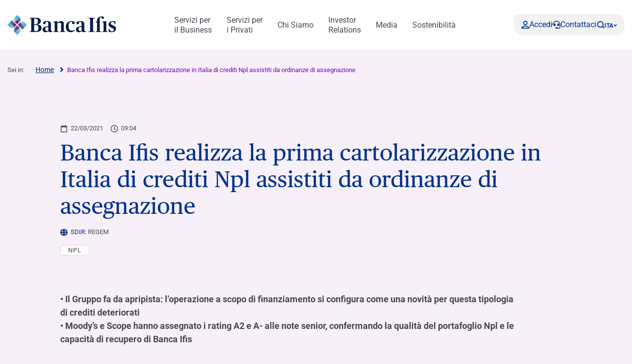

--- FILE ---
content_type: text/html; charset=UTF-8
request_url: https://www.bancaifis.it/comunicati-stampa/banca-ifis-realizza-la-prima-cartolarizzazione-in-italia-di-crediti-npl-assistiti-da-ordinanze-di-assegnazione/
body_size: 29604
content:
<!DOCTYPE html>
<!--[if lt IE 7]><html class="no-js ie ie6 lt-ie9 lt-ie8 lt-ie7 lt-ie10"> <![endif]-->
<!--[if IE 7]><html class="no-js ie ie7 lt-ie9 lt-ie8 lt-ie10"> <![endif]-->
<!--[if IE 8]><html class="no-js ie ie8 lt-ie9 lt-ie10"> <![endif]-->
<!--[if IE 9]><html class="no-js ie ie9 lt-ie10"> <![endif]-->
<!--[if gt IE 9]><!--><html class="no-js" lang="it-IT" zoom="100%"> <!--<![endif]-->
<head>
	<meta charset="utf-8">
	<meta http-equiv="x-ua-compatible" content="IE=edge">
	<meta http-equiv="Content-Type" content="text/html; charset=UTF-8" />
	<meta name="viewport" content="width=device-width, initial-scale=1.0">

		<link rel="apple-touch-icon" sizes="180x180" href="/app/themes/ifis-web/assets/images/favicons/apple-touch-icon.png">
	<link rel="icon" type="image/png" sizes="32x32" href="/app/themes/ifis-web/assets/images/favicons/favicon-32x32.png">
	<link rel="icon" type="image/png" sizes="16x16" href="/app/themes/ifis-web/assets/images/favicons/favicon-16x16.png">
	<link rel="manifest" href="/app/themes/ifis-web/assets/images/favicons/site.webmanifest">
	<link rel="mask-icon" href="/app/themes/ifis-web/assets/images/favicons/safari-pinned-tab.svg" color="#002378">
	<link rel="shortcut icon" href="/app/themes/ifis-web/assets/images/favicons/favicon.ico">
	<meta name="msapplication-TileColor" content="#002378">
	<meta name="msapplication-config" content="/app/themes/ifis-web/assets/images/favicons/browserconfig.xml">
	<meta name="theme-color" content="#002378">

				
	<link rel="preload" href="/app/themes/ifis-web/assets/fonts/publico-text/PublicoText-Roman-Web.woff2" as="font" type="font/woff2" crossorigin>

	<style>
		.sn_btn_luminance::before {
			content: '';
			display: block;
			width: 100%;
			height: 100%;
			position: absolute;
			z-index: 0;
			border-radius: var(--custom-cta-before-border-radius);
		}

		.sn_btn_luminance:hover::before {
			background: var(--custom-cta-before-background-color);
		}
	</style>

	<script>
		addEventListener("DOMContentLoaded", () => {
			const setZoomAttribute = () => {
			document
				.querySelector("html")
				.setAttribute("zoom", `${Math.round(Math.floor(screen.availWidth / window.innerWidth) * 100)}%`);
			};
	
			window.addEventListener("resize", () => setZoomAttribute());
			
			setZoomAttribute();
		});

		addEventListener('DOMContentLoaded', () => {
            const possibleFirstMainElement = document.querySelector('.sn_site_wrapper > :where(.sn_block_menu_ancore_2023, .sn_block_menu_ancore_2025, .sn_breadcrumb, .sn_block_hero_full_2023, .sn_block_landing_hero  )').nextElementSibling;
            const skipLink = document.querySelector('.skip-to-content'); 
            
            if(possibleFirstMainElement.hasAttribute(`id`)) {
                skipLink.setAttribute(`href`, `#${possibleFirstMainElement.getAttribute(`id`)}`);
            } else {
                possibleFirstMainElement.setAttribute(`id`, skipLink.getAttribute(`href`).substring(1));
            }
        });

		addEventListener('DOMContentLoaded', () =>{

			const ensureHex = (color) => {
				const hexColor = color.replace('#', '');

				if(hexColor.length === 3){
					return  hexColor[0] + hexColor[0] + hexColor[1] + hexColor[1] + hexColor[2] + hexColor[2];
				}

				return hexColor;
			}

			const hexToRgbArray = (hexColor) => {
				const hex = ensureHex(hexColor);

				const r = parseInt(hex.slice(0, 2), 16);
				const g = parseInt(hex.slice(2, 4), 16);
				const b = parseInt(hex.slice(4, 6), 16);

				return [r, g, b];
			}

			const rgbToRgbArray = (rgbColor) => {
				const rgb = rgbColor.replace(/\s/g, '').substring(4, rgbColor.length - 1).split(',');
				return rgb.map(Number);
			}

			const getColorLuminance = (rgbArray) => {
				const [r, g, b] = rgbArray;
				return (0.2126 * r + 0.7152 * g + 0.0722 * b) / 255;
			}

			const getColorLuminanceAccurate = (rgbArray) => {
				const [r, g, b] = rgbArray;
			
				const sRGB_red = r / 255;
				const sRGB_green = g / 255;
				const sRGB_blue = b / 255;
			
				const red = sRGB_red <= 0.03928 ? sRGB_red / 12.92 : Math.pow((sRGB_red + 0.055) / 1.055, 2.4);
				const green = sRGB_green <= 0.03928 ? sRGB_green / 12.92 : Math.pow((sRGB_green + 0.055) / 1.055, 2.4);
				const blue = sRGB_blue <= 0.03928 ? sRGB_blue / 12.92 : Math.pow((sRGB_blue + 0.055) / 1.055, 2.4);
			
				// For the sRGB colorspace, the relative luminance of a color is defined as:
				return 0.2126 * red + 0.7152 * green + 0.0722 * blue;
			}

			const regex = /(#[0-9a-f]{3,6})|(rgb\([0-2]?[0-9]?[0-9],\s?[0-2]?[0-9]?[0-9],\s?[0-2]?[0-9]?[0-9]\))/gm;

			const customBackgroundElements = document.querySelectorAll('.sn_btn_luminance');

			for(const customBackgroundElement of customBackgroundElements){
				customBackgroundElement.style.setProperty('--custom-cta-before-border-radius', getComputedStyle(customBackgroundElement).borderRadius);

				const customCtaBackgroundColor = customBackgroundElement.style.getPropertyValue('--custom-cta-background-color');

				// if no custom background color, skip
				if(!customCtaBackgroundColor) continue;

				const colorMatches = [...customCtaBackgroundColor.matchAll(regex)];


				const avaregeLuminance =colorMatches.reduce((acc, colorMatch) => {
					const rgbValues = colorMatch[0].startsWith('#') ? hexToRgbArray(colorMatch[0]) : rgbToRgbArray(colorMatch[0]);
					acc += getColorLuminanceAccurate(rgbValues);
					return acc;
				}, 0) / colorMatches.length;

				customBackgroundElement.style.setProperty('--custom-cta-before-background-color', avaregeLuminance > 0.5 ? '#00000024' : '#ffffff24');

				// Reset `lastIndex` if this regex is defined globally
				// regex.lastIndex = 0;

				// let m;

				// while ((m = regex.exec(str)) !== null) {
				// 	// This is necessary to avoid infinite loops with zero-width matches
				// 	if (m.index === regex.lastIndex) {
				// 		regex.lastIndex++;
				// 	}
					
				// 	// The result can be accessed through the `m`-variable.
				// 	m.forEach((match, groupIndex) => {
				// 		console.log(`Found match, group ${groupIndex}: ${match}`);
				// 	});
				// }
			}

			// a.sn_btn._gradient::before {
			// 	background: #00000024;
			// 	content: '';
			// 	display: block;
			// 	width: 100%;
			// 	height: 100%;
			// 	position: absolute;
			// 	z-index: 0;
			// 	border-radius: 53px 53px 53px 0px;
			// }
		})
	</script>

	 					<link rel="stylesheet" href="/app/themes/ifis-web/assets/stylesheets/main.css?ver=XIUBKEZqknXxzN5w2Br6" media="screen">
	
	<link rel="stylesheet" href="/app/themes/ifis-web/assets/stylesheets/print.css" media="print">

	
	<style type="text/css">

body::before {
  display:none;
}

/* WRAP FOR RESPONSA */
.faq-wrap-responsa {
  width: 92%;
  margin: 0 auto;
  background-color: #fff;
  border-radius: 30px;
  padding: 10px;
  box-shadow: 0 0 30px #8e8e8e;
  border-top-left-radius: initial;
  border-bottom-right-radius: initial;
}
 
@media only screen and (min-width: 48em) {
 
    /* WRAP FOR RESPONSA */
    .faq-wrap-responsa {
      width: 80%;
      padding: 30px;
    }
}
 
.hide_gfield_required .gfield_required {
  display: none !important;
}
</style>
  
<!-- Google Tag Manager -->
<script>(function(w,d,s,l,i){w[l]=w[l]||[];w[l].push({'gtm.start':new Date().getTime(),event:'gtm.js'});var f=d.getElementsByTagName(s)[0],j=d.createElement(s),dl=l!='dataLayer'?'&l='+l:'';j.setAttributeNode(d.createAttribute('data-ot-ignore'));j.async=true;j.src=
'https://sgtm.bancaifis.it/fgwaoiwg.js?id='+i+dl;j.addEventListener('load', function() {var _ge = new CustomEvent('gtm_loaded', { bubbles: true });d.dispatchEvent(_ge);});f.parentNode.insertBefore(j,f);})(window,document,'script','dataLayer','GTM-NK9NGFZ');</script>
<!-- End Google Tag Manager -->

	
		<script type="text/javascript" src="https://cdn-ukwest.onetrust.com/consent/d35c736d-f22b-4d4f-9f21-6e44958dea2c/OtAutoBlock.js"></script>
	
			<meta name='robots' content='index, follow, max-image-preview:large, max-snippet:-1, max-video-preview:-1' />
	<style>img:is([sizes="auto" i], [sizes^="auto," i]) { contain-intrinsic-size: 3000px 1500px }</style>
	<meta name="dlm-version" content="5.0.21"><link rel='preconnect' href='https://fonts.gstatic.com' >
<link rel='dns-prefetch' href='//fonts.googleapis.com'>
<link rel='dns-prefetch' href='//fonts.gstatic.com'>
<link rel='dns-prefetch' href='//ajax.googleapis.com'>
<link rel='dns-prefetch' href='//apis.google.com'>
<link rel='dns-prefetch' href='//google-analytics.com'>
<link rel='dns-prefetch' href='//www.google-analytics.com'>
<link rel='dns-prefetch' href='//ssl.google-analytics.com'>
<link rel='dns-prefetch' href='//youtube.com'>
<link rel='dns-prefetch' href='//s.gravatar.com'>
<link rel='dns-prefetch' href='//www.googletagmanager.com'>
<link rel='dns-prefetch' href='//static.hotjar.com'>
<link rel='dns-prefetch' href='//codicebusiness.shinystat.com'>
<link rel='dns-prefetch' href='//cdn.jsdelivr.net'>
<link rel='dns-prefetch' href='//script.hotjar.com'>
<link rel='dns-prefetch' href='//ssa.shinystat.com'>
<link rel='dns-prefetch' href='//s17.shinystat.com'>
<link rel='dns-prefetch' href='//trigger.shinystat.com'>
<link rel='dns-prefetch' href='//engage.shinystat.com'>
<link rel='dns-prefetch' href='//in.hotjar.com'>
<link rel='dns-prefetch' href='//vc.hotjar.io'>
<link rel='dns-prefetch' href='//zn9g2dw3rsuulksaa-bancaifis.siteintercept.qualtrics.com'>
<link rel='dns-prefetch' href='//siteintercept.qualtrics.com'>
<link rel='dns-prefetch' href='//player.vimeo.com'>
<link rel="alternate" hreflang="it" href="https://www.bancaifis.it/comunicati-stampa/banca-ifis-realizza-la-prima-cartolarizzazione-in-italia-di-crediti-npl-assistiti-da-ordinanze-di-assegnazione/" />
<link rel="alternate" hreflang="en" href="https://www.bancaifis.it/en/press-releases/banca-ifis-develops-the-first-securitisation-in-italy-of-npls-assisted-by-orders-of-assignment/" />
<link rel="alternate" hreflang="x-default" href="https://www.bancaifis.it/comunicati-stampa/banca-ifis-realizza-la-prima-cartolarizzazione-in-italia-di-crediti-npl-assistiti-da-ordinanze-di-assegnazione/" />

	<title>Banca Ifis realizza la prima cartolarizzazione in Italia di crediti Npl assistiti da ordinanze di assegnazione | Banca Ifis</title><link rel="preload" href="/app/uploads/2020/06/Ifis-npl@2x.png" as="image"><link rel="preload" href="/app/uploads/2020/06/Npl-Meeting@2x.png" as="image"><link rel="preload" href="/app/uploads/2020/06/Banca-Ifis@2x.png" as="image"><link rel="preload" href="/app/uploads/2020/06/Ifis-finance@2x.png" as="image"><link rel="preload" href="/app/uploads/2020/06/Slideshare@2x.png" as="image"><link rel="preload" href="/app/uploads/2020/06/Linkedin@2x.png" as="image"><link rel="preload" href="/app/uploads/2020/06/Youtube@2x.png" as="image"><link rel="preload" href="/app/uploads/2020/06/Twitter@2x.png" as="image"><link rel="preload" href="/app/uploads/2020/06/Instagram@2x.png" as="image"><link rel="preload" href="/app/uploads/2020/06/Facebook@2x.png" as="image"><link rel="preload" href="/app/themes/ifis-web/assets/fonts/publico-text/PublicoText-Roman-Web.woff2" as="font" type="font/woff2" crossorigin>
	<link rel="canonical" href="https://www.bancaifis.it/comunicati-stampa/banca-ifis-realizza-la-prima-cartolarizzazione-in-italia-di-crediti-npl-assistiti-da-ordinanze-di-assegnazione/" />
	<meta property="og:locale" content="it_IT" />
	<meta property="og:type" content="article" />
	<meta property="og:title" content="Banca Ifis realizza la prima cartolarizzazione in Italia di crediti Npl assistiti da ordinanze di assegnazione" />
	<meta property="og:description" content="• Il Gruppo fa da apripista: l’operazione a scopo di finanziamento si configura come una novità per questa tipologia di crediti deteriorati • Moody’s e Scope hanno assegnato i rating A2 e A- alle note senior, confermando la qualità del portafoglio Npl e le capacità di recupero di Banca Ifis &nbsp; Milano, 22 marzo 2021 [&hellip;]" />
	<meta property="og:url" content="https://www.bancaifis.it/comunicati-stampa/banca-ifis-realizza-la-prima-cartolarizzazione-in-italia-di-crediti-npl-assistiti-da-ordinanze-di-assegnazione/" />
	<meta property="og:site_name" content="IFIS Web" />
	<meta property="article:published_time" content="2021-03-22T08:04:20+00:00" />
	<meta property="article:modified_time" content="2021-03-25T09:24:46+00:00" />
	<meta property="og:image" content="https://www.bancaifis.it/app/uploads/2020/08/villa678x500-1.jpg" />
	<meta property="og:image:width" content="678" />
	<meta property="og:image:height" content="500" />
	<meta property="og:image:type" content="image/jpeg" />
	<meta name="author" content="bmaurizi" />
	<meta name="twitter:card" content="summary_large_image" />
	<meta name="twitter:label1" content="Scritto da" />
	<meta name="twitter:data1" content="bmaurizi" />
	<meta name="twitter:label2" content="Tempo di lettura stimato" />
	<meta name="twitter:data2" content="2 minuti" />
	<script type="application/ld+json" class="yoast-schema-graph">{"@context":"https://schema.org","@graph":[{"@type":"WebPage","@id":"https://www.bancaifis.it/comunicati-stampa/banca-ifis-realizza-la-prima-cartolarizzazione-in-italia-di-crediti-npl-assistiti-da-ordinanze-di-assegnazione/","url":"https://www.bancaifis.it/comunicati-stampa/banca-ifis-realizza-la-prima-cartolarizzazione-in-italia-di-crediti-npl-assistiti-da-ordinanze-di-assegnazione/","name":"Banca Ifis realizza la prima cartolarizzazione in Italia di crediti Npl assistiti da ordinanze di assegnazione | Banca Ifis","isPartOf":{"@id":"https://www.bancaifis.it/#website"},"primaryImageOfPage":{"@id":"https://www.bancaifis.it/comunicati-stampa/banca-ifis-realizza-la-prima-cartolarizzazione-in-italia-di-crediti-npl-assistiti-da-ordinanze-di-assegnazione/#primaryimage"},"image":{"@id":"https://www.bancaifis.it/comunicati-stampa/banca-ifis-realizza-la-prima-cartolarizzazione-in-italia-di-crediti-npl-assistiti-da-ordinanze-di-assegnazione/#primaryimage"},"thumbnailUrl":"https://www.bancaifis.it/app/uploads/2020/08/villa678x500-1.jpg","datePublished":"2021-03-22T08:04:20+00:00","dateModified":"2021-03-25T09:24:46+00:00","author":{"@id":"https://www.bancaifis.it/#/schema/person/bd9cfb7ccfbb8fc9e136efff296f9c03"},"breadcrumb":{"@id":"https://www.bancaifis.it/comunicati-stampa/banca-ifis-realizza-la-prima-cartolarizzazione-in-italia-di-crediti-npl-assistiti-da-ordinanze-di-assegnazione/#breadcrumb"},"inLanguage":"it-IT","potentialAction":[{"@type":"ReadAction","target":["https://www.bancaifis.it/comunicati-stampa/banca-ifis-realizza-la-prima-cartolarizzazione-in-italia-di-crediti-npl-assistiti-da-ordinanze-di-assegnazione/"]}]},{"@type":"ImageObject","inLanguage":"it-IT","@id":"https://www.bancaifis.it/comunicati-stampa/banca-ifis-realizza-la-prima-cartolarizzazione-in-italia-di-crediti-npl-assistiti-da-ordinanze-di-assegnazione/#primaryimage","url":"https://www.bancaifis.it/app/uploads/2020/08/villa678x500-1.jpg","contentUrl":"https://www.bancaifis.it/app/uploads/2020/08/villa678x500-1.jpg","width":678,"height":500},{"@type":"BreadcrumbList","@id":"https://www.bancaifis.it/comunicati-stampa/banca-ifis-realizza-la-prima-cartolarizzazione-in-italia-di-crediti-npl-assistiti-da-ordinanze-di-assegnazione/#breadcrumb","itemListElement":[{"@type":"ListItem","position":1,"name":"Home","item":"https://www.bancaifis.it/"},{"@type":"ListItem","position":2,"name":"Banca Ifis realizza la prima cartolarizzazione in Italia di crediti Npl assistiti da ordinanze di assegnazione"}]},{"@type":"WebSite","@id":"https://www.bancaifis.it/#website","url":"https://www.bancaifis.it/","name":"IFIS Web","description":"Just another IFIS site","potentialAction":[{"@type":"SearchAction","target":{"@type":"EntryPoint","urlTemplate":"https://www.bancaifis.it/?s={search_term_string}"},"query-input":{"@type":"PropertyValueSpecification","valueRequired":true,"valueName":"search_term_string"}}],"inLanguage":"it-IT"},{"@type":"Person","@id":"https://www.bancaifis.it/#/schema/person/bd9cfb7ccfbb8fc9e136efff296f9c03","name":"bmaurizi"}]}</script>


<link rel='dns-prefetch' href='//cdn.jsdelivr.net' />
<style id='joinchat-button-style-inline-css' type='text/css'>
.wp-block-joinchat-button{border:none!important;text-align:center}.wp-block-joinchat-button figure{display:table;margin:0 auto;padding:0}.wp-block-joinchat-button figcaption{font:normal normal 400 .6em/2em var(--wp--preset--font-family--system-font,sans-serif);margin:0;padding:0}.wp-block-joinchat-button .joinchat-button__qr{background-color:#fff;border:6px solid #25d366;border-radius:30px;box-sizing:content-box;display:block;height:200px;margin:auto;overflow:hidden;padding:10px;width:200px}.wp-block-joinchat-button .joinchat-button__qr canvas,.wp-block-joinchat-button .joinchat-button__qr img{display:block;margin:auto}.wp-block-joinchat-button .joinchat-button__link{align-items:center;background-color:#25d366;border:6px solid #25d366;border-radius:30px;display:inline-flex;flex-flow:row nowrap;justify-content:center;line-height:1.25em;margin:0 auto;text-decoration:none}.wp-block-joinchat-button .joinchat-button__link:before{background:transparent var(--joinchat-ico) no-repeat center;background-size:100%;content:"";display:block;height:1.5em;margin:-.75em .75em -.75em 0;width:1.5em}.wp-block-joinchat-button figure+.joinchat-button__link{margin-top:10px}@media (orientation:landscape)and (min-height:481px),(orientation:portrait)and (min-width:481px){.wp-block-joinchat-button.joinchat-button--qr-only figure+.joinchat-button__link{display:none}}@media (max-width:480px),(orientation:landscape)and (max-height:480px){.wp-block-joinchat-button figure{display:none}}

</style>
<style id='classic-theme-styles-inline-css' type='text/css'>
/*! This file is auto-generated */
.wp-block-button__link{color:#fff;background-color:#32373c;border-radius:9999px;box-shadow:none;text-decoration:none;padding:calc(.667em + 2px) calc(1.333em + 2px);font-size:1.125em}.wp-block-file__button{background:#32373c;color:#fff;text-decoration:none}
</style>
<style id='global-styles-inline-css' type='text/css'>
:root{--wp--preset--aspect-ratio--square: 1;--wp--preset--aspect-ratio--4-3: 4/3;--wp--preset--aspect-ratio--3-4: 3/4;--wp--preset--aspect-ratio--3-2: 3/2;--wp--preset--aspect-ratio--2-3: 2/3;--wp--preset--aspect-ratio--16-9: 16/9;--wp--preset--aspect-ratio--9-16: 9/16;--wp--preset--color--black: #000000;--wp--preset--color--cyan-bluish-gray: #abb8c3;--wp--preset--color--white: #ffffff;--wp--preset--color--pale-pink: #f78da7;--wp--preset--color--vivid-red: #cf2e2e;--wp--preset--color--luminous-vivid-orange: #ff6900;--wp--preset--color--luminous-vivid-amber: #fcb900;--wp--preset--color--light-green-cyan: #7bdcb5;--wp--preset--color--vivid-green-cyan: #00d084;--wp--preset--color--pale-cyan-blue: #8ed1fc;--wp--preset--color--vivid-cyan-blue: #0693e3;--wp--preset--color--vivid-purple: #9b51e0;--wp--preset--gradient--vivid-cyan-blue-to-vivid-purple: linear-gradient(135deg,rgba(6,147,227,1) 0%,rgb(155,81,224) 100%);--wp--preset--gradient--light-green-cyan-to-vivid-green-cyan: linear-gradient(135deg,rgb(122,220,180) 0%,rgb(0,208,130) 100%);--wp--preset--gradient--luminous-vivid-amber-to-luminous-vivid-orange: linear-gradient(135deg,rgba(252,185,0,1) 0%,rgba(255,105,0,1) 100%);--wp--preset--gradient--luminous-vivid-orange-to-vivid-red: linear-gradient(135deg,rgba(255,105,0,1) 0%,rgb(207,46,46) 100%);--wp--preset--gradient--very-light-gray-to-cyan-bluish-gray: linear-gradient(135deg,rgb(238,238,238) 0%,rgb(169,184,195) 100%);--wp--preset--gradient--cool-to-warm-spectrum: linear-gradient(135deg,rgb(74,234,220) 0%,rgb(151,120,209) 20%,rgb(207,42,186) 40%,rgb(238,44,130) 60%,rgb(251,105,98) 80%,rgb(254,248,76) 100%);--wp--preset--gradient--blush-light-purple: linear-gradient(135deg,rgb(255,206,236) 0%,rgb(152,150,240) 100%);--wp--preset--gradient--blush-bordeaux: linear-gradient(135deg,rgb(254,205,165) 0%,rgb(254,45,45) 50%,rgb(107,0,62) 100%);--wp--preset--gradient--luminous-dusk: linear-gradient(135deg,rgb(255,203,112) 0%,rgb(199,81,192) 50%,rgb(65,88,208) 100%);--wp--preset--gradient--pale-ocean: linear-gradient(135deg,rgb(255,245,203) 0%,rgb(182,227,212) 50%,rgb(51,167,181) 100%);--wp--preset--gradient--electric-grass: linear-gradient(135deg,rgb(202,248,128) 0%,rgb(113,206,126) 100%);--wp--preset--gradient--midnight: linear-gradient(135deg,rgb(2,3,129) 0%,rgb(40,116,252) 100%);--wp--preset--font-size--small: 13px;--wp--preset--font-size--medium: 20px;--wp--preset--font-size--large: 36px;--wp--preset--font-size--x-large: 42px;--wp--preset--spacing--20: 0.44rem;--wp--preset--spacing--30: 0.67rem;--wp--preset--spacing--40: 1rem;--wp--preset--spacing--50: 1.5rem;--wp--preset--spacing--60: 2.25rem;--wp--preset--spacing--70: 3.38rem;--wp--preset--spacing--80: 5.06rem;--wp--preset--shadow--natural: 6px 6px 9px rgba(0, 0, 0, 0.2);--wp--preset--shadow--deep: 12px 12px 50px rgba(0, 0, 0, 0.4);--wp--preset--shadow--sharp: 6px 6px 0px rgba(0, 0, 0, 0.2);--wp--preset--shadow--outlined: 6px 6px 0px -3px rgba(255, 255, 255, 1), 6px 6px rgba(0, 0, 0, 1);--wp--preset--shadow--crisp: 6px 6px 0px rgba(0, 0, 0, 1);}:where(.is-layout-flex){gap: 0.5em;}:where(.is-layout-grid){gap: 0.5em;}body .is-layout-flex{display: flex;}.is-layout-flex{flex-wrap: wrap;align-items: center;}.is-layout-flex > :is(*, div){margin: 0;}body .is-layout-grid{display: grid;}.is-layout-grid > :is(*, div){margin: 0;}:where(.wp-block-columns.is-layout-flex){gap: 2em;}:where(.wp-block-columns.is-layout-grid){gap: 2em;}:where(.wp-block-post-template.is-layout-flex){gap: 1.25em;}:where(.wp-block-post-template.is-layout-grid){gap: 1.25em;}.has-black-color{color: var(--wp--preset--color--black) !important;}.has-cyan-bluish-gray-color{color: var(--wp--preset--color--cyan-bluish-gray) !important;}.has-white-color{color: var(--wp--preset--color--white) !important;}.has-pale-pink-color{color: var(--wp--preset--color--pale-pink) !important;}.has-vivid-red-color{color: var(--wp--preset--color--vivid-red) !important;}.has-luminous-vivid-orange-color{color: var(--wp--preset--color--luminous-vivid-orange) !important;}.has-luminous-vivid-amber-color{color: var(--wp--preset--color--luminous-vivid-amber) !important;}.has-light-green-cyan-color{color: var(--wp--preset--color--light-green-cyan) !important;}.has-vivid-green-cyan-color{color: var(--wp--preset--color--vivid-green-cyan) !important;}.has-pale-cyan-blue-color{color: var(--wp--preset--color--pale-cyan-blue) !important;}.has-vivid-cyan-blue-color{color: var(--wp--preset--color--vivid-cyan-blue) !important;}.has-vivid-purple-color{color: var(--wp--preset--color--vivid-purple) !important;}.has-black-background-color{background-color: var(--wp--preset--color--black) !important;}.has-cyan-bluish-gray-background-color{background-color: var(--wp--preset--color--cyan-bluish-gray) !important;}.has-white-background-color{background-color: var(--wp--preset--color--white) !important;}.has-pale-pink-background-color{background-color: var(--wp--preset--color--pale-pink) !important;}.has-vivid-red-background-color{background-color: var(--wp--preset--color--vivid-red) !important;}.has-luminous-vivid-orange-background-color{background-color: var(--wp--preset--color--luminous-vivid-orange) !important;}.has-luminous-vivid-amber-background-color{background-color: var(--wp--preset--color--luminous-vivid-amber) !important;}.has-light-green-cyan-background-color{background-color: var(--wp--preset--color--light-green-cyan) !important;}.has-vivid-green-cyan-background-color{background-color: var(--wp--preset--color--vivid-green-cyan) !important;}.has-pale-cyan-blue-background-color{background-color: var(--wp--preset--color--pale-cyan-blue) !important;}.has-vivid-cyan-blue-background-color{background-color: var(--wp--preset--color--vivid-cyan-blue) !important;}.has-vivid-purple-background-color{background-color: var(--wp--preset--color--vivid-purple) !important;}.has-black-border-color{border-color: var(--wp--preset--color--black) !important;}.has-cyan-bluish-gray-border-color{border-color: var(--wp--preset--color--cyan-bluish-gray) !important;}.has-white-border-color{border-color: var(--wp--preset--color--white) !important;}.has-pale-pink-border-color{border-color: var(--wp--preset--color--pale-pink) !important;}.has-vivid-red-border-color{border-color: var(--wp--preset--color--vivid-red) !important;}.has-luminous-vivid-orange-border-color{border-color: var(--wp--preset--color--luminous-vivid-orange) !important;}.has-luminous-vivid-amber-border-color{border-color: var(--wp--preset--color--luminous-vivid-amber) !important;}.has-light-green-cyan-border-color{border-color: var(--wp--preset--color--light-green-cyan) !important;}.has-vivid-green-cyan-border-color{border-color: var(--wp--preset--color--vivid-green-cyan) !important;}.has-pale-cyan-blue-border-color{border-color: var(--wp--preset--color--pale-cyan-blue) !important;}.has-vivid-cyan-blue-border-color{border-color: var(--wp--preset--color--vivid-cyan-blue) !important;}.has-vivid-purple-border-color{border-color: var(--wp--preset--color--vivid-purple) !important;}.has-vivid-cyan-blue-to-vivid-purple-gradient-background{background: var(--wp--preset--gradient--vivid-cyan-blue-to-vivid-purple) !important;}.has-light-green-cyan-to-vivid-green-cyan-gradient-background{background: var(--wp--preset--gradient--light-green-cyan-to-vivid-green-cyan) !important;}.has-luminous-vivid-amber-to-luminous-vivid-orange-gradient-background{background: var(--wp--preset--gradient--luminous-vivid-amber-to-luminous-vivid-orange) !important;}.has-luminous-vivid-orange-to-vivid-red-gradient-background{background: var(--wp--preset--gradient--luminous-vivid-orange-to-vivid-red) !important;}.has-very-light-gray-to-cyan-bluish-gray-gradient-background{background: var(--wp--preset--gradient--very-light-gray-to-cyan-bluish-gray) !important;}.has-cool-to-warm-spectrum-gradient-background{background: var(--wp--preset--gradient--cool-to-warm-spectrum) !important;}.has-blush-light-purple-gradient-background{background: var(--wp--preset--gradient--blush-light-purple) !important;}.has-blush-bordeaux-gradient-background{background: var(--wp--preset--gradient--blush-bordeaux) !important;}.has-luminous-dusk-gradient-background{background: var(--wp--preset--gradient--luminous-dusk) !important;}.has-pale-ocean-gradient-background{background: var(--wp--preset--gradient--pale-ocean) !important;}.has-electric-grass-gradient-background{background: var(--wp--preset--gradient--electric-grass) !important;}.has-midnight-gradient-background{background: var(--wp--preset--gradient--midnight) !important;}.has-small-font-size{font-size: var(--wp--preset--font-size--small) !important;}.has-medium-font-size{font-size: var(--wp--preset--font-size--medium) !important;}.has-large-font-size{font-size: var(--wp--preset--font-size--large) !important;}.has-x-large-font-size{font-size: var(--wp--preset--font-size--x-large) !important;}
:where(.wp-block-post-template.is-layout-flex){gap: 1.25em;}:where(.wp-block-post-template.is-layout-grid){gap: 1.25em;}
:where(.wp-block-columns.is-layout-flex){gap: 2em;}:where(.wp-block-columns.is-layout-grid){gap: 2em;}
:root :where(.wp-block-pullquote){font-size: 1.5em;line-height: 1.6;}
</style>
<script type="text/javascript" id="jquery-core-js-extra">
/* <![CDATA[ */
var ifis = {"ajax_url":"https:\/\/www.bancaifis.it\/wp\/wp-admin\/admin-ajax.php","teleborsa_url":"https:\/\/www.bancaifis.it\/services\/teleborsa\/","securitization_url":"https:\/\/www.bancaifis.it\/wp\/wp-admin\/admin-ajax.php","ifis_nonce":"999debb077","lno":"https:\/\/www.bancaifis.it\/services\/landing\/noleggio-operativo\/","ifis_rest":"https:\/\/www.bancaifis.it\/ifis-api\/","nonce":"5d0c17123d","recaptcha_site_key":"6LcLn6kUAAAAAIyDCEdbhxDFCPg45doT3FaoUU3R"};
var ifis_add = {"select_text":"Seleziona:"};
/* ]]> */
</script>
<script type="text/javascript" src="https://www.bancaifis.it/wp/wp-includes/js/jquery/jquery.min.js" id="jquery-core-js"></script>
<meta name="generator" content="WPML ver:4.6.13 stt:1,27;" />
<style>
.som-password-error-message,
.som-password-sent-message {
	background-color: #2679ce;
	border-color: #2679ce;
}
</style>

		
				<script data-ot-ignore src="/app/themes/ifis-web/assets/resources/hash_nav.js"></script>
		
		
					 													<script data-ot-ignore src="/app/themes/ifis-web/assets/javascripts/main.js"></script>
			
		
	
	
	

</head>
<body class="post-template-default single single-post postid-107057 single-format-standard  page-banca-ifis-realizza-la-prima-cartolarizzazione-in-italia-di-crediti-npl-assistiti-da-ordinanze-di-assegnazione" data-module="dom-ready" data-module-args="{ disableGlossarium: false, openSmartBanner: false }">

	<!-- Google Tag Manager (noscript) -->
<noscript><iframe src="https://sgtm.bancaifis.it/ns.html?id=GTM-NK9NGFZ" height="0" width="0" style="display:none;visibility:hidden"></iframe></noscript>
<!-- End Google Tag Manager (noscript) -->


										<a href="#mainContent" class="skip-to-content">Skip to content</a>

<img src="https://www.bancaifis.it/app/uploads/2025/03/BANCAIFIS_Logo_Blu.svg" class="logo-print d-none d-print-inline-block" alt="Logo Banca Ifis" width="0" height="0" />

<div class="sn_header_2023 bg_white position_sticky" data-module="header-2023" data-module-args="&#x7B;&quot;dataLayer&quot;&#x3A;&#x7B;&quot;push&quot;&#x3A;false,&quot;event&quot;&#x3A;&quot;&quot;,&quot;form&quot;&#x3A;&quot;&quot;,&quot;action&quot;&#x3A;&quot;&quot;,&quot;cta_id&quot;&#x3A;&quot;&quot;&#x7D;&#x7D;" data-enable-sticky="true">

    <header id="main-menu-body">
        <div class="container">
            <div class="row">
                <div class="col-12">

                    <nav class="main-menu-container">
                        <figure class="main-logo">
                            <a href="https://www.bancaifis.it" aria-label="Logo Banca Ifis">                                                                <img class="primary-logo" src="https://www.bancaifis.it/app/uploads/2025/03/BANCAIFIS_Logo_Blu.svg" alt="" width="220" height="50">
                                                                                                </a>                        </figure>
                        
                                                <ul class="main-menu-link">
                                                                                    <li class="menu-item menu-item-type-post_type menu-item-object-page menu-item-167525 menu-item-has-children" data-level="business">
                                <a href="https://www.bancaifis.it/business/" class="" target="" aria-label="Servizi per  il Business">
                                    Servizi per <br> il Business
                                    </a>
                                                                <dl>
                                                                        <dt>
                                                                                <a href="https://www.bancaifis.it/business/imprese/" target="">
                                            Imprese e Professionisti

                                                                                    </a>
                                                                                                                        <article class="third-level grey-bgk">
                                            <div class="level-wrapper">

                                                                                                <div class="level-main-title ">
                                                    <a href="https://www.bancaifis.it/business/imprese/" target="">
                                                        <span>
                                                                                                                        Imprese e Professionisti
                                                                                                                    </span>
                                                        <svg width="25" height="24" viewBox="0 0 36 24" fill="none" xmlns="http://www.w3.org/2000/svg" aria-hidden="true">
                                                            <path d="M2 10.5C1.17157 10.5 0.5 11.1716 0.5 12C0.5 12.8284 1.17157 13.5 2 13.5L2 10.5ZM35.0607 13.0607C35.6464 12.4749 35.6464 11.5251 35.0607 10.9393L25.5147 1.3934C24.9289 0.807609 23.9792 0.80761 23.3934 1.3934C22.8076 1.97918 22.8076 2.92893 23.3934 3.51472L31.8787 12L23.3934 20.4853C22.8076 21.0711 22.8076 22.0208 23.3934 22.6066C23.9792 23.1924 24.9289 23.1924 25.5147 22.6066L35.0607 13.0607ZM2 13.5L34 13.5L34 10.5L2 10.5L2 13.5Z" fill="#021F59" />
                                                        </svg>
                                                    </a>
                                                                                                    </div>
                                                                                                <div class="level-container">
                                                    <div class="col-level">
                                                        <ol>
                                                                                                                                                    <li class="level-title" >
                                <p>                                        FACTORING &amp; SUPPLY CHAIN​
                                                                                </p>                                                        </li>
                        
                                                                                                                <li >
                                <a href="https://www.bancaifis.it/business/imprese/factoring/" target="" aria-label="Factoring - Crediti commerciali​">                                        Factoring - Crediti commerciali​
                                                                                </a>                                                        </li>
                        
                                                                                                                <li >
                                <a href="https://www.bancaifis.it/business/imprese/acquisto-crediti-fiscali/" target="" aria-label="Factoring - Crediti fiscali​">                                        Factoring - Crediti fiscali​
                                                                                </a>                                                        </li>
                        
                                                                                                                <li >
                                <a href="https://www.bancaifis.it/business/imprese/supply-chain-finance/" target="" aria-label="Supply Chain Finance">                                        Supply Chain Finance
                                                                                </a>                                                        </li>
                        
                                                                                                                <li class="level-title" >
                                <p>                                        FINANZIAMENTI​
                                                                                </p>                                                        </li>
                        
                                                                                                                <li >
                                <a href="https://www.bancaifis.it/business/imprese/finanziamenti-medio-lungo-termine/" target="" aria-label="Finanziamenti a medio-lungo termine">                                        Finanziamenti a medio-lungo termine
                                                                                </a>                                                        </li>
                        
                                                                                                                <li class="level-title" >
                                <p>                                        LEASING &amp; NOLEGGIO​
                                                                                </p>                                                        </li>
                        
                                                                                                                <li >
                                <a href="https://www.bancaifis.it/business/imprese/leasing/" target="" aria-label="Leasing">                                        Leasing
                                                                                </a>                                                        </li>
                        
                                                                                                                <li >
                                <a href="https://ifisrentalservices.bancaifis.it/" target="_blank" aria-label="Noleggio">                                        Noleggio
                                                                                <small>di Ifis Rental Services</small>
                                                                                </a>                                                        </li>
                        
                                                                                                                                            </ol>
                                                    </div>

                                                    <div class="col-level">
                                                        <ol>
                                                            
                                                                                                                <li class="level-title" >
                                <p>                                        CORPORATE &amp; INVESTMENT BANKING​
                                                                                </p>                                                        </li>
                        
                                                                                                                <li >
                                <a href="https://www.bancaifis.it/business/imprese/financial-advisory-ma/" target="" aria-label="Financial Advisory/M&amp;A">                                        Financial Advisory/M&amp;A
                                                                                </a>                                                        </li>
                        
                                                                                                                <li >
                                <a href="https://www.bancaifis.it/business/imprese/finanza-strutturata/" target="" aria-label="Finanza strutturata">                                        Finanza strutturata
                                                                                </a>                                                        </li>
                        
                                                                                                                <li >
                                <a href="https://www.bancaifis.it/business/imprese/equity-investment/" target="" aria-label="Equity Investment">                                        Equity Investment
                                                                                </a>                                                        </li>
                        
                                                                                                                <li class="level-title" >
                                <p>                                        ESTERO​
                                                                                </p>                                                        </li>
                        
                                                                                                                <li >
                                <a href="https://www.bancaifis.it/business/imprese/factoring-import-export/" target="" aria-label="Factoring import/export​">                                        Factoring import/export​
                                                                                </a>                                                        </li>
                        
                                                                                                                <li >
                                <a href="https://www.bancaifis.it/business/imprese/finanziamenti-import-export/" target="" aria-label="Finanziamenti import/export">                                        Finanziamenti import/export
                                                                                </a>                                                        </li>
                        
                                                                                                                <li >
                                <a href="https://www.bancaifis.it/business/imprese/servizi-estero/" target="" aria-label="Altri servizi bancari per l’estero">                                        Altri servizi bancari per l’estero
                                                                                </a>                                                        </li>
                        
                                                                                                                                            </ol>
                                                    </div>

                                                    <div class="col-level">
                                                        <ol>
                                                            
                                                                                                                <li class="level-title" >
                                <p>                                        SERVIZI BANCARI​
                                                                                </p>                                                        </li>
                        
                                                                                                                <li >
                                <a href="https://www.bancaifis.it/business/imprese/conto-corrente/" target="" aria-label="Conto Corrente">                                        Conto Corrente
                                                                                </a>                                                        </li>
                        
                                                                                                                <li >
                                <a href="https://www.bancaifis.it/business/imprese/time-deposit/" target="" aria-label="Time Deposit">                                        Time Deposit
                                                                                </a>                                                        </li>
                        
                                                                                                                <li class="level-title" >
                                <p>                                        ALTRI SERVIZI ​
                                                                                </p>                                                        </li>
                        
                                                                                                                <li >
                                <a href="https://www.bancaifis.it/business/imprese/assicurazioni/" target="" aria-label="Assicurazioni">                                        Assicurazioni
                                                                                </a>                                                        </li>
                        
                                                                                                                                            </ol>
                                                    </div>

                                                    <div class="col-level">
                                                        <ol>
                                                            <li>
                                                                <a href="https://www.bancaifis.it/richiedi-finanziamento/" target="_blank" aria-label="Scopri di più su  In evidenza">
                                                                    <figure aria-hidden="true">
                                                                        <img src="https://www.bancaifis.it/app/uploads/2025/08/700x400_factoring_IT.jpg" alt="" height="" width="">
                                                                                                                                                <figcaption>In evidenza</figcaption>
                                                                                                                                            </figure>
                                                                    <div class="link-title" aria-hidden="true">
                                                                        <p>Scopri di più
                                                                        </p>
                                                                        <svg width="15" height="15" viewBox="0 0 36 24" fill="none" xmlns="http://www.w3.org/2000/svg" aria-hidden="true">
                                                                            <path d="M2 10.5C1.17157 10.5 0.5 11.1716 0.5 12C0.5 12.8284 1.17157 13.5 2 13.5L2 10.5ZM35.0607 13.0607C35.6464 12.4749 35.6464 11.5251 35.0607 10.9393L25.5147 1.3934C24.9289 0.807609 23.9792 0.80761 23.3934 1.3934C22.8076 1.97918 22.8076 2.92893 23.3934 3.51472L31.8787 12L23.3934 20.4853C22.8076 21.0711 22.8076 22.0208 23.3934 22.6066C23.9792 23.1924 24.9289 23.1924 25.5147 22.6066L35.0607 13.0607ZM2 13.5L34 13.5L34 10.5L2 10.5L2 13.5Z" fill="#0064B5"></path>
                                                                        </svg>
                                                                    </div>
                                                                </a>
                                                            </li>
                                                        </ol>
                                                        
                                            </ol>
                </div>
            </div>
        </div>
        
        <aside class="more-info" data-parent="business">

            <div class="level-wrapper">
                <ul>
                                                        </ul>
                <p class="info-title"> Hai bisogno di aiuto? </p>
                <ul>
                    
                                                            <li>
                        <a href="https://www.bancaifis.it/assistenza/contatti/?answer1=una-impresa" ">
                                                        <img src="https://www.bancaifis.it/app/uploads/2023/03/phone.svg" alt="" width="14px" height="14px">
                                                        <span>Contattaci</span>
                        </a>
                    </li>
                    
                                                            <li>
                        <a href="https://www.bancaifis.it/assistenza/dove-siamo/" ">
                                                        <img src="https://www.bancaifis.it/app/uploads/2023/03/map-marker.svg" alt="" width="14px" height="14px">
                                                        <span>Dove siamo</span>
                        </a>
                    </li>
                    
                                                            <li>
                        <a href="https://www.bancaifis.it/assistenza/faq/" ">
                                                        <img src="https://www.bancaifis.it/app/uploads/2023/03/faq.svg" alt="" width="14px" height="14px">
                                                        <span>FAQ</span>
                        </a>
                    </li>
                    
                                    </ul>
            </div>
        </aside>
                </article>
                </dt>
                                            <dt>
                                                                                <a href="https://www.bancacredifarma.it/" target="_blank">
                                            Farmacie

                                                                                    </a>
                                                                                                                        <article class="third-level grey-bgk">
                                            <div class="level-wrapper">

                                                                                                <div class="level-main-title ">
                                                    <a href="https://www.bancacredifarma.it/" target="_blank">
                                                        <span>
                                                                                                                        Scopri Banca Credifarma
                                                                                                                    </span>
                                                        <svg width="25" height="24" viewBox="0 0 36 24" fill="none" xmlns="http://www.w3.org/2000/svg" aria-hidden="true">
                                                            <path d="M2 10.5C1.17157 10.5 0.5 11.1716 0.5 12C0.5 12.8284 1.17157 13.5 2 13.5L2 10.5ZM35.0607 13.0607C35.6464 12.4749 35.6464 11.5251 35.0607 10.9393L25.5147 1.3934C24.9289 0.807609 23.9792 0.80761 23.3934 1.3934C22.8076 1.97918 22.8076 2.92893 23.3934 3.51472L31.8787 12L23.3934 20.4853C22.8076 21.0711 22.8076 22.0208 23.3934 22.6066C23.9792 23.1924 24.9289 23.1924 25.5147 22.6066L35.0607 13.0607ZM2 13.5L34 13.5L34 10.5L2 10.5L2 13.5Z" fill="#021F59" />
                                                        </svg>
                                                    </a>
                                                                                                    </div>
                                                                                                <div class="level-container">
                                                    <div class="col-level">
                                                        <ol>
                                                                                                                                                                                </ol>
                                                    </div>

                                                    <div class="col-level">
                                                        <ol>
                                                            
                                                                                                                                            </ol>
                                                    </div>

                                                    <div class="col-level">
                                                        <ol>
                                                            
                                                                                                                                            </ol>
                                                    </div>

                                                    <div class="col-level">
                                                        <ol>
                                                            <li>
                                                                <a href="http://www.bancacredifarma.it" target="_blank" aria-label="Scopri di più su  In evidenza">
                                                                    <figure aria-hidden="true">
                                                                        <img src="https://www.bancaifis.it/app/uploads/2025/08/700x400_Credifarma_IT.jpg" alt="" height="" width="">
                                                                                                                                            </figure>
                                                                    <div class="link-title" aria-hidden="true">
                                                                        <p>Scopri di più
                                                                        </p>
                                                                        <svg width="15" height="15" viewBox="0 0 36 24" fill="none" xmlns="http://www.w3.org/2000/svg" aria-hidden="true">
                                                                            <path d="M2 10.5C1.17157 10.5 0.5 11.1716 0.5 12C0.5 12.8284 1.17157 13.5 2 13.5L2 10.5ZM35.0607 13.0607C35.6464 12.4749 35.6464 11.5251 35.0607 10.9393L25.5147 1.3934C24.9289 0.807609 23.9792 0.80761 23.3934 1.3934C22.8076 1.97918 22.8076 2.92893 23.3934 3.51472L31.8787 12L23.3934 20.4853C22.8076 21.0711 22.8076 22.0208 23.3934 22.6066C23.9792 23.1924 24.9289 23.1924 25.5147 22.6066L35.0607 13.0607ZM2 13.5L34 13.5L34 10.5L2 10.5L2 13.5Z" fill="#0064B5"></path>
                                                                        </svg>
                                                                    </div>
                                                                </a>
                                                            </li>
                                                        </ol>
                                                        
                                            </ol>
                </div>
            </div>
        </div>
        
        <aside class="more-info" data-parent="business">

            <div class="level-wrapper">
                <ul>
                                                        </ul>
                <p class="info-title"> Hai bisogno di aiuto? </p>
                <ul>
                    
                                                            <li>
                        <a href="https://www.bancaifis.it/assistenza/contatti/?answer1=una-farmacia" ">
                                                        <img src="https://www.bancaifis.it/app/uploads/2023/03/phone.svg" alt="" width="14px" height="14px">
                                                        <span>Contattaci</span>
                        </a>
                    </li>
                    
                                    </ul>
            </div>
        </aside>
                </article>
                </dt>
                </dt>
                </li>
                                                                        <li class="menu-item menu-item-type-post_type menu-item-object-page menu-item-167917 menu-item-has-children" data-level="privati">
                                <a href="https://www.bancaifis.it/privati/" class="" target="" aria-label="Servizi per i Privati">
                                    Servizi per <br>i Privati
                                    </a>
                                                                <dl>
                                                                        <dt>
                                                                                <a href="https://www.bancaifis.it/privati/conto-deposito/" target="">
                                            Conto Deposito

                                                                                    </a>
                                                                                                                        <article class="third-level grey-bgk">
                                            <div class="level-wrapper">

                                                                                                <div class="level-main-title _with-logo">
                                                    <a href="https://www.bancaifis.it/privati/conto-deposito/" target="">
                                                        <span>
                                                                                                                        Rendimax Conto Deposito
                                                                                                                    </span>
                                                        <svg width="25" height="24" viewBox="0 0 36 24" fill="none" xmlns="http://www.w3.org/2000/svg" aria-hidden="true">
                                                            <path d="M2 10.5C1.17157 10.5 0.5 11.1716 0.5 12C0.5 12.8284 1.17157 13.5 2 13.5L2 10.5ZM35.0607 13.0607C35.6464 12.4749 35.6464 11.5251 35.0607 10.9393L25.5147 1.3934C24.9289 0.807609 23.9792 0.80761 23.3934 1.3934C22.8076 1.97918 22.8076 2.92893 23.3934 3.51472L31.8787 12L23.3934 20.4853C22.8076 21.0711 22.8076 22.0208 23.3934 22.6066C23.9792 23.1924 24.9289 23.1924 25.5147 22.6066L35.0607 13.0607ZM2 13.5L34 13.5L34 10.5L2 10.5L2 13.5Z" fill="#021F59" />
                                                        </svg>
                                                    </a>
                                                                                                        <figure><img src="https://www.bancaifis.it/app/uploads/2025/03/RENDIMAX-RGB.svg" alt="" width="170px" height="30px"></figure>
                                                                                                    </div>
                                                                                                <div class="level-container">
                                                    <div class="col-level">
                                                        <ol>
                                                                                                                                                    <li >
                                <a href="https://aprirendimaxcontodeposito.bancaifis.it/content/hb-cedacri/03205/public/italiano/prospect/portal.html?productid=PPRSO" target="_blank" aria-label="Apri il conto">                                        Apri il conto
                                                                                </a>                                                        </li>
                        
                                                                                                                                            </ol>
                                                    </div>

                                                    <div class="col-level">
                                                        <ol>
                                                            
                                                                                                                                            </ol>
                                                    </div>

                                                    <div class="col-level">
                                                        <ol>
                                                            
                                                                                                                                            </ol>
                                                    </div>

                                                    <div class="col-level">
                                                        <ol>
                                                            <li>
                                                                <a href="https://www.bancaifis.it/privati/conto-deposito/" target="" aria-label="Scopri di più su  In evidenza">
                                                                    <figure aria-hidden="true">
                                                                        <img src="https://www.bancaifis.it/app/uploads/2025/12/Rmax_IT_HPCard_700x400.jpg" alt="" height="" width="">
                                                                                                                                            </figure>
                                                                    <div class="link-title" aria-hidden="true">
                                                                        <p>Fai crescere i tuoi risparmi con Rendimax Conto Deposito
                                                                        </p>
                                                                        <svg width="15" height="15" viewBox="0 0 36 24" fill="none" xmlns="http://www.w3.org/2000/svg" aria-hidden="true">
                                                                            <path d="M2 10.5C1.17157 10.5 0.5 11.1716 0.5 12C0.5 12.8284 1.17157 13.5 2 13.5L2 10.5ZM35.0607 13.0607C35.6464 12.4749 35.6464 11.5251 35.0607 10.9393L25.5147 1.3934C24.9289 0.807609 23.9792 0.80761 23.3934 1.3934C22.8076 1.97918 22.8076 2.92893 23.3934 3.51472L31.8787 12L23.3934 20.4853C22.8076 21.0711 22.8076 22.0208 23.3934 22.6066C23.9792 23.1924 24.9289 23.1924 25.5147 22.6066L35.0607 13.0607ZM2 13.5L34 13.5L34 10.5L2 10.5L2 13.5Z" fill="#0064B5"></path>
                                                                        </svg>
                                                                    </div>
                                                                </a>
                                                            </li>
                                                        </ol>
                                                        
                                            </ol>
                </div>
            </div>
        </div>
        
        <aside class="more-info" data-parent="privati">

            <div class="level-wrapper">
                <ul>
                                                        </ul>
                <p class="info-title"> Hai bisogno di aiuto? </p>
                <ul>
                    
                                                            <li>
                        <a href="https://www.bancaifis.it/assistenza/contatti/?answer1=un-privato&answer2=rendimax-conto-deposito" ">
                                                        <img src="https://www.bancaifis.it/app/uploads/2023/03/phone.svg" alt="" width="14px" height="14px">
                                                        <span>Contattaci</span>
                        </a>
                    </li>
                    
                                                            <li>
                        <a href="https://www.bancaifis.it/assistenza/faq/rendimax-conto-deposito/" ">
                                                        <img src="https://www.bancaifis.it/app/uploads/2023/03/faq.svg" alt="" width="14px" height="14px">
                                                        <span>FAQ</span>
                        </a>
                    </li>
                    
                                    </ul>
            </div>
        </aside>
                </article>
                </dt>
                                            <dt>
                                                                                <a href="https://www.bancaifis.it/privati/conto-corrente/" target="">
                                            Conto Corrente

                                                                                    </a>
                                                                                                                        <article class="third-level grey-bgk">
                                            <div class="level-wrapper">

                                                                                                <div class="level-main-title _with-logo">
                                                    <a href="https://www.bancaifis.it/privati/conto-corrente/" target="">
                                                        <span>
                                                                                                                        Rendimax Conto Corrente
                                                                                                                    </span>
                                                        <svg width="25" height="24" viewBox="0 0 36 24" fill="none" xmlns="http://www.w3.org/2000/svg" aria-hidden="true">
                                                            <path d="M2 10.5C1.17157 10.5 0.5 11.1716 0.5 12C0.5 12.8284 1.17157 13.5 2 13.5L2 10.5ZM35.0607 13.0607C35.6464 12.4749 35.6464 11.5251 35.0607 10.9393L25.5147 1.3934C24.9289 0.807609 23.9792 0.80761 23.3934 1.3934C22.8076 1.97918 22.8076 2.92893 23.3934 3.51472L31.8787 12L23.3934 20.4853C22.8076 21.0711 22.8076 22.0208 23.3934 22.6066C23.9792 23.1924 24.9289 23.1924 25.5147 22.6066L35.0607 13.0607ZM2 13.5L34 13.5L34 10.5L2 10.5L2 13.5Z" fill="#021F59" />
                                                        </svg>
                                                    </a>
                                                                                                        <figure><img src="https://www.bancaifis.it/app/uploads/2025/03/RENDIMAX-RGB.svg" alt="" width="170px" height="30px"></figure>
                                                                                                    </div>
                                                                                                <div class="level-container">
                                                    <div class="col-level">
                                                        <ol>
                                                                                                                                                    <li >
                                <a href="https://aprirendimaxcontocorrente.bancaifis.it/content/hb-cedacri/03205/public/italiano/prospect/portal.html?productid=PPCSO" target="_blank" aria-label="Apri il conto">                                        Apri il conto
                                                                                </a>                                                        </li>
                        
                                                                                                                                            </ol>
                                                    </div>

                                                    <div class="col-level">
                                                        <ol>
                                                            
                                                                                                                                            </ol>
                                                    </div>

                                                    <div class="col-level">
                                                        <ol>
                                                            
                                            </ol>
                </div>
            </div>
        </div>
        
        <aside class="more-info" data-parent="privati">

            <div class="level-wrapper">
                <ul>
                                                        </ul>
                <p class="info-title"> Hai bisogno di aiuto? </p>
                <ul>
                    
                                                            <li>
                        <a href="https://www.bancaifis.it/assistenza/contatti/?answer1=un-privato&answer2=rendimax-conto-corrente" ">
                                                        <img src="https://www.bancaifis.it/app/uploads/2023/03/phone.svg" alt="" width="14px" height="14px">
                                                        <span>Contattaci</span>
                        </a>
                    </li>
                    
                                                            <li>
                        <a href="https://www.bancaifis.it/assistenza/faq/rendimax-conto-corrente/" ">
                                                        <img src="https://www.bancaifis.it/app/uploads/2023/03/faq.svg" alt="" width="14px" height="14px">
                                                        <span>FAQ</span>
                        </a>
                    </li>
                    
                                    </ul>
            </div>
        </aside>
                </article>
                </dt>
                                            <dt>
                                                                                <a href="https://www.bancaifis.it/privati/leasing/" target="">
                                            Leasing

                                                                                    </a>
                                                                                                                        <article class="third-level grey-bgk">
                                            <div class="level-wrapper">

                                                                                                <div class="level-main-title ">
                                                    <a href="https://www.bancaifis.it/privati/leasing/" target="">
                                                        <span>
                                                                                                                        Leasing
                                                                                                                    </span>
                                                        <svg width="25" height="24" viewBox="0 0 36 24" fill="none" xmlns="http://www.w3.org/2000/svg" aria-hidden="true">
                                                            <path d="M2 10.5C1.17157 10.5 0.5 11.1716 0.5 12C0.5 12.8284 1.17157 13.5 2 13.5L2 10.5ZM35.0607 13.0607C35.6464 12.4749 35.6464 11.5251 35.0607 10.9393L25.5147 1.3934C24.9289 0.807609 23.9792 0.80761 23.3934 1.3934C22.8076 1.97918 22.8076 2.92893 23.3934 3.51472L31.8787 12L23.3934 20.4853C22.8076 21.0711 22.8076 22.0208 23.3934 22.6066C23.9792 23.1924 24.9289 23.1924 25.5147 22.6066L35.0607 13.0607ZM2 13.5L34 13.5L34 10.5L2 10.5L2 13.5Z" fill="#021F59" />
                                                        </svg>
                                                    </a>
                                                                                                    </div>
                                                                                                <div class="level-container">
                                                    <div class="col-level">
                                                        <ol>
                                                                                                                                                                                </ol>
                                                    </div>

                                                    <div class="col-level">
                                                        <ol>
                                                            
                                                                                                                                            </ol>
                                                    </div>

                                                    <div class="col-level">
                                                        <ol>
                                                            
                                                                                                                                            </ol>
                                                    </div>

                                                    <div class="col-level">
                                                        <ol>
                                                            <li>
                                                                <a href="https://www.bancaifis.it/digital-leasing/PBL/" target="_blank" aria-label="Scopri di più su  In evidenza">
                                                                    <figure aria-hidden="true">
                                                                        <img src="https://www.bancaifis.it/app/uploads/2025/08/700x400_IT_card_Leasing.jpg" alt="" height="" width="">
                                                                                                                                            </figure>
                                                                    <div class="link-title" aria-hidden="true">
                                                                        <p>Richiedi il preventivo in pochi click
                                                                        </p>
                                                                        <svg width="15" height="15" viewBox="0 0 36 24" fill="none" xmlns="http://www.w3.org/2000/svg" aria-hidden="true">
                                                                            <path d="M2 10.5C1.17157 10.5 0.5 11.1716 0.5 12C0.5 12.8284 1.17157 13.5 2 13.5L2 10.5ZM35.0607 13.0607C35.6464 12.4749 35.6464 11.5251 35.0607 10.9393L25.5147 1.3934C24.9289 0.807609 23.9792 0.80761 23.3934 1.3934C22.8076 1.97918 22.8076 2.92893 23.3934 3.51472L31.8787 12L23.3934 20.4853C22.8076 21.0711 22.8076 22.0208 23.3934 22.6066C23.9792 23.1924 24.9289 23.1924 25.5147 22.6066L35.0607 13.0607ZM2 13.5L34 13.5L34 10.5L2 10.5L2 13.5Z" fill="#0064B5"></path>
                                                                        </svg>
                                                                    </div>
                                                                </a>
                                                            </li>
                                                        </ol>
                                                        
                                            </ol>
                </div>
            </div>
        </div>
        
        <aside class="more-info" data-parent="privati">

            <div class="level-wrapper">
                <ul>
                                                        </ul>
                <p class="info-title"> Hai bisogno di aiuto? </p>
                <ul>
                    
                                                            <li>
                        <a href="https://www.bancaifis.it/assistenza/contatti/?answer1=un-privato&answer2=leasing" ">
                                                        <img src="https://www.bancaifis.it/app/uploads/2023/03/phone.svg" alt="" width="14px" height="14px">
                                                        <span>Contattaci</span>
                        </a>
                    </li>
                    
                                                            <li>
                        <a href="https://www.bancaifis.it/assistenza/faq/leasing/" ">
                                                        <img src="https://www.bancaifis.it/app/uploads/2023/03/faq.svg" alt="" width="14px" height="14px">
                                                        <span>FAQ</span>
                        </a>
                    </li>
                    
                                    </ul>
            </div>
        </aside>
                </article>
                </dt>
                                            <dt>
                                                                                <a href="https://ifisrentalservices.bancaifis.it/" target="_blank">
                                            Noleggio tecnologico

                                                                                        <small>di Ifis Rental Services</small>
                                                                                    </a>
                                                                                        </dt>
                                            <dt>
                                                                                <a href="https://www.bancaifis.it/privati/cessione-quinto-delega-pagamento/" target="">
                                            Cessione del Quinto

                                                                                        <small>di Capitalfin</small>
                                                                                    </a>
                                                                                                                        <article class="third-level grey-bgk">
                                            <div class="level-wrapper">

                                                                                                <div class="level-main-title _with-logo">
                                                    <a href="https://www.bancaifis.it/privati/cessione-quinto-delega-pagamento/" target="">
                                                        <span>
                                                                                                                        Cessione del Quinto &amp; Delega di Pagamento
                                                                                                                    </span>
                                                        <svg width="25" height="24" viewBox="0 0 36 24" fill="none" xmlns="http://www.w3.org/2000/svg" aria-hidden="true">
                                                            <path d="M2 10.5C1.17157 10.5 0.5 11.1716 0.5 12C0.5 12.8284 1.17157 13.5 2 13.5L2 10.5ZM35.0607 13.0607C35.6464 12.4749 35.6464 11.5251 35.0607 10.9393L25.5147 1.3934C24.9289 0.807609 23.9792 0.80761 23.3934 1.3934C22.8076 1.97918 22.8076 2.92893 23.3934 3.51472L31.8787 12L23.3934 20.4853C22.8076 21.0711 22.8076 22.0208 23.3934 22.6066C23.9792 23.1924 24.9289 23.1924 25.5147 22.6066L35.0607 13.0607ZM2 13.5L34 13.5L34 10.5L2 10.5L2 13.5Z" fill="#021F59" />
                                                        </svg>
                                                    </a>
                                                                                                        <figure><img src="https://www.bancaifis.it/app/uploads/2025/03/CAPITALFIN_Logo_Blu.svg" alt="" width="170px" height="30px"></figure>
                                                                                                    </div>
                                                                                                <div class="level-container">
                                                    <div class="col-level">
                                                        <ol>
                                                                                                                                                    <li >
                                <a href="https://www.bancaifis.it/privati/cessione-quinto-delega-pagamento/simulatore/" target="" aria-label="Simulatore">                                        Simulatore
                                                                                </a>                                                        </li>
                        
                                                                                                                <li >
                                <a href="https://www.bancaifis.it/privati/cessione-quinto-delega-pagamento/lista-enti-convenzionati/" target="" aria-label="Lista Enti Convenzionati">                                        Lista Enti Convenzionati
                                                                                </a>                                                        </li>
                        
                                                                                                                <li >
                                <a href="https://www.bancaifis.it/assistenza/dove-siamo/#privateservices" target="" aria-label="Cerca l’agente più vicino">                                        Cerca l’agente più vicino
                                                                                </a>                                                        </li>
                        
                                                                                                                                            </ol>
                                                    </div>

                                                    <div class="col-level">
                                                        <ol>
                                                            
                                                                                                                                            </ol>
                                                    </div>

                                                    <div class="col-level">
                                                        <ol>
                                                            
                                                                                                                                            </ol>
                                                    </div>

                                                    <div class="col-level">
                                                        <ol>
                                                            <li>
                                                                <a href="https://www.bancaifis.it/cessione-quinto/" target="_blank" aria-label="Scopri di più su  In evidenza">
                                                                    <figure aria-hidden="true">
                                                                        <img src="https://www.bancaifis.it/app/uploads/2025/08/700x400_Capitalfin_Card_IT.jpg" alt="" height="" width="">
                                                                                                                                            </figure>
                                                                    <div class="link-title" aria-hidden="true">
                                                                        <p>Calcola la tua rata
                                                                        </p>
                                                                        <svg width="15" height="15" viewBox="0 0 36 24" fill="none" xmlns="http://www.w3.org/2000/svg" aria-hidden="true">
                                                                            <path d="M2 10.5C1.17157 10.5 0.5 11.1716 0.5 12C0.5 12.8284 1.17157 13.5 2 13.5L2 10.5ZM35.0607 13.0607C35.6464 12.4749 35.6464 11.5251 35.0607 10.9393L25.5147 1.3934C24.9289 0.807609 23.9792 0.80761 23.3934 1.3934C22.8076 1.97918 22.8076 2.92893 23.3934 3.51472L31.8787 12L23.3934 20.4853C22.8076 21.0711 22.8076 22.0208 23.3934 22.6066C23.9792 23.1924 24.9289 23.1924 25.5147 22.6066L35.0607 13.0607ZM2 13.5L34 13.5L34 10.5L2 10.5L2 13.5Z" fill="#0064B5"></path>
                                                                        </svg>
                                                                    </div>
                                                                </a>
                                                            </li>
                                                        </ol>
                                                        
                                            </ol>
                </div>
            </div>
        </div>
        
        <aside class="more-info" data-parent="privati">

            <div class="level-wrapper">
                <ul>
                                                        </ul>
                <p class="info-title"> Hai bisogno di aiuto? </p>
                <ul>
                    
                                                            <li>
                        <a href="https://www.bancaifis.it/assistenza/contatti/?answer1=un-privato&answer2=cessione-del-quintodelega-di-pagamento" ">
                                                        <img src="https://www.bancaifis.it/app/uploads/2023/03/phone.svg" alt="" width="14px" height="14px">
                                                        <span>Contattaci</span>
                        </a>
                    </li>
                    
                                                            <li>
                        <a href="https://www.bancaifis.it/assistenza/dove-siamo/#privateservices" ">
                                                        <img src="https://www.bancaifis.it/app/uploads/2023/03/map-marker.svg" alt="" width="14px" height="14px">
                                                        <span>Dove Siamo</span>
                        </a>
                    </li>
                    
                                                            <li>
                        <a href="https://www.bancaifis.it/assistenza/faq/cessione-quinto-delega-pagamento/" ">
                                                        <img src="https://www.bancaifis.it/app/uploads/2023/03/faq.svg" alt="" width="14px" height="14px">
                                                        <span>FAQ</span>
                        </a>
                    </li>
                    
                                    </ul>
            </div>
        </aside>
                </article>
                </dt>
                </dt>
                </li>
                                                                        <li class="menu-item menu-item-type-post_type menu-item-object-page menu-item-168031 menu-item-has-children" data-level="chi-siamo">
                                <a href="https://www.bancaifis.it/chi-siamo/" class="" target="" aria-label="Chi Siamo">
                                    Chi Siamo
                                    </a>
                                                                <dl>
                                                                        <dt>
                                                                                <a href="https://www.bancaifis.it/chi-siamo/" target="">
                                            La nostra identità

                                                                                    </a>
                                                                                                                        <article class="third-level grey-bgk">
                                            <div class="level-wrapper">

                                                                                                <div class="level-main-title ">
                                                    <a href="https://www.bancaifis.it/chi-siamo/" target="">
                                                        <span>
                                                                                                                        La nostra identità
                                                                                                                    </span>
                                                        <svg width="25" height="24" viewBox="0 0 36 24" fill="none" xmlns="http://www.w3.org/2000/svg" aria-hidden="true">
                                                            <path d="M2 10.5C1.17157 10.5 0.5 11.1716 0.5 12C0.5 12.8284 1.17157 13.5 2 13.5L2 10.5ZM35.0607 13.0607C35.6464 12.4749 35.6464 11.5251 35.0607 10.9393L25.5147 1.3934C24.9289 0.807609 23.9792 0.80761 23.3934 1.3934C22.8076 1.97918 22.8076 2.92893 23.3934 3.51472L31.8787 12L23.3934 20.4853C22.8076 21.0711 22.8076 22.0208 23.3934 22.6066C23.9792 23.1924 24.9289 23.1924 25.5147 22.6066L35.0607 13.0607ZM2 13.5L34 13.5L34 10.5L2 10.5L2 13.5Z" fill="#021F59" />
                                                        </svg>
                                                    </a>
                                                                                                    </div>
                                                                                                <div class="level-container">
                                                    <div class="col-level">
                                                        <ol>
                                                                                                                                                    <li >
                                <a href="https://www.bancaifis.it/chi-siamo/mission-vision-valori/" target="" aria-label="Mission, Vision e Valori">                                        Mission, Vision e Valori
                                                                                </a>                                                        </li>
                        
                                                                                                                <li >
                                <a href="https://www.bancaifis.it/chi-siamo/storia/" target="" aria-label="La nostra storia">                                        La nostra storia
                                                                                </a>                                                        </li>
                        
                                                                                                                <li >
                                <a href="https://www.bancaifis.it/chi-siamo/management/" target="" aria-label="Management">                                        Management
                                                                                </a>                                                        </li>
                        
                                                                                                                                            </ol>
                                                    </div>

                                                    <div class="col-level">
                                                        <ol>
                                                            
                                                                                                                <li >
                                <a href="https://www.bancaifis.it/chi-siamo/modello-business/" target="" aria-label="Modello di Business">                                        Modello di Business
                                                                                </a>                                                        </li>
                        
                                                                                                                <li >
                                <a href="https://www.bancaifis.it/chi-siamo/presenza-italia-estero/" target="" aria-label="Presenza in Italia e all’estero">                                        Presenza in Italia e all’estero
                                                                                </a>                                                        </li>
                        
                                                                                                                <li >
                                <a href="https://www.bancaifis.it/chi-siamo/societa-gruppo/" target="" aria-label="Struttura del Gruppo ">                                        Struttura del Gruppo 
                                                                                </a>                                                        </li>
                        
                                                                                                                                            </ol>
                                                    </div>

                                                    <div class="col-level">
                                                        <ol>
                                                            
                                                                                                                <li >
                                <a href="https://www.bancaifis.it/chi-siamo/premi-e-riconoscimenti/" target="" aria-label="Premi e riconoscimenti">                                        Premi e riconoscimenti
                                                                                </a>                                                        </li>
                        
                                                                                                                <li >
                                <a href="https://www.bancaifis.it/chi-siamo/digital-transformation/" target="" aria-label="Digital trasformation">                                        Digital trasformation
                                                                                </a>                                                        </li>
                        
                                                                                                                                            </ol>
                                                    </div>

                                                    <div class="col-level">
                                                        <ol>
                                                            
                                                                                                                                            </ol>
                                                    </div>

                                                    <div class="col-level">
                                                        <ol>
                                                            
                                                                                                                <li class="level-title" >
                                <p>                                        LE SOCIETÀ DEL GRUPPO BANCA IFIS
                                                                                </p>                                                        </li>
                        
                                                                                                                <li >
                                <a href="https://www.bancaifis.it/chi-siamo/societa-gruppo/banca-ifis/" target="" aria-label="Banca Ifis">                                        Banca Ifis
                                                                                </a>                                                        </li>
                        
                                                                                                                <li >
                                <a href="https://www.bancaifis.it/chi-siamo/societa-gruppo/banca-credifarma/" target="" aria-label="Banca Credifarma">                                        Banca Credifarma
                                                                                </a>                                                        </li>
                        
                                                                                                                <li >
                                <a href="https://www.bancaifis.it/chi-siamo/societa-gruppo/capital-fin/" target="" aria-label="Cap.Ital.Fin.">                                        Cap.Ital.Fin.
                                                                                </a>                                                        </li>
                        
                                                                                                                                            </ol>
                                                    </div>

                                                    <div class="col-level">
                                                        <ol>
                                                            
                                                                                                                <li class="level-title space-title">
                                <p> &nbsp; </p>
                            </li>
                            
                                                                                                                <li >
                                <a href="https://www.bancaifis.it/chi-siamo/societa-gruppo/ifis-npl-investing/" target="" aria-label="Ifis Npl Investing">                                        Ifis Npl Investing
                                                                                </a>                                                        </li>
                        
                                                                                                                <li >
                                <a href="https://www.bancaifis.it/chi-siamo/societa-gruppo/ifis-npl-servicing/" target="" aria-label="Ifis Npl Servicing">                                        Ifis Npl Servicing
                                                                                </a>                                                        </li>
                        
                                                                                                                <li >
                                <a href="https://www.bancaifis.it/chi-siamo/societa-gruppo/illimity-bank/" target="" aria-label="illimity Bank">                                        illimity Bank
                                                                                </a>                                                        </li>
                        
                                                                                                                                            </ol>
                                                    </div>

                                                    <div class="col-level">
                                                        <ol>
                                                            
                                                                                                                <li class="level-title space-title">
                                <p> &nbsp; </p>
                            </li>
                            
                                                                                                                <li >
                                <a href="https://www.bancaifis.it/chi-siamo/societa-gruppo/ifis-rental-services/" target="" aria-label="Ifis Rental Services">                                        Ifis Rental Services
                                                                                </a>                                                        </li>
                        
                                                                                                                <li >
                                <a href="https://www.bancaifis.it/chi-siamo/societa-gruppo/ifis-finance-ifnsa/" target="" aria-label="Ifis Finance I.F.N. S.A.">                                        Ifis Finance I.F.N. S.A.
                                                                                </a>                                                        </li>
                        
                                                                                                                <li >
                                <a href="https://www.bancaifis.it/chi-siamo/societa-gruppo/ifis-finance-spzoo/" target="" aria-label="Ifis Finance Sp. Z o.o.">                                        Ifis Finance Sp. Z o.o.
                                                                                </a>                                                        </li>
                        
                                                                                                                                            </ol>
                                                    </div>

                                                    <div class="col-level">
                                                        <ol>
                                                            
                                                                                                                <li class="level-title space-title">
                                <p> &nbsp; </p>
                            </li>
                            
                                                                                                                <li >
                                <a href="https://www.bancaifis.it/chi-siamo/societa-gruppo/euclidea/" target="" aria-label="Euclidea">                                        Euclidea
                                                                                </a>                                                        </li>
                        
                                            </ol>
                </div>
            </div>
        </div>
        
        <aside class="more-info" data-parent="chi-siamo">

            <div class="level-wrapper">
                <ul>
                                                        </ul>
                <p class="info-title"> Hai bisogno di aiuto? </p>
                <ul>
                    
                                                            <li>
                        <a href="https://www.bancaifis.it/assistenza/contatti/" ">
                                                        <img src="https://www.bancaifis.it/app/uploads/2023/03/phone.svg" alt="" width="14px" height="14px">
                                                        <span>Contattaci</span>
                        </a>
                    </li>
                    
                                                            <li>
                        <a href="https://www.bancaifis.it/assistenza/dove-siamo/" ">
                                                        <img src="https://www.bancaifis.it/app/uploads/2023/03/map-marker.svg" alt="" width="14px" height="14px">
                                                        <span>Dove Siamo</span>
                        </a>
                    </li>
                    
                                                            <li>
                        <a href="https://www.bancaifis.it/assistenza/faq/" ">
                                                        <img src="https://www.bancaifis.it/app/uploads/2023/03/faq.svg" alt="" width="14px" height="14px">
                                                        <span>FAQ</span>
                        </a>
                    </li>
                    
                                    </ul>
            </div>
        </aside>
                </article>
                </dt>
                                            <dt>
                                                                                <a href="https://www.bancaifis.it/chi-siamo/cosa-facciamo/" target="">
                                            Aree di Business

                                                                                    </a>
                                                                                                                        <article class="third-level grey-bgk">
                                            <div class="level-wrapper">

                                                                                                <div class="level-main-title ">
                                                    <a href="https://www.bancaifis.it/chi-siamo/cosa-facciamo/" target="">
                                                        <span>
                                                                                                                        Aree di Business
                                                                                                                    </span>
                                                        <svg width="25" height="24" viewBox="0 0 36 24" fill="none" xmlns="http://www.w3.org/2000/svg" aria-hidden="true">
                                                            <path d="M2 10.5C1.17157 10.5 0.5 11.1716 0.5 12C0.5 12.8284 1.17157 13.5 2 13.5L2 10.5ZM35.0607 13.0607C35.6464 12.4749 35.6464 11.5251 35.0607 10.9393L25.5147 1.3934C24.9289 0.807609 23.9792 0.80761 23.3934 1.3934C22.8076 1.97918 22.8076 2.92893 23.3934 3.51472L31.8787 12L23.3934 20.4853C22.8076 21.0711 22.8076 22.0208 23.3934 22.6066C23.9792 23.1924 24.9289 23.1924 25.5147 22.6066L35.0607 13.0607ZM2 13.5L34 13.5L34 10.5L2 10.5L2 13.5Z" fill="#021F59" />
                                                        </svg>
                                                    </a>
                                                                                                    </div>
                                                                                                <div class="level-container">
                                                    <div class="col-level">
                                                        <ol>
                                                                                                                                                    <li class="level-title" >
                                <p>                                        AREE DI BUSINESS DEL GRUPPO
                                                                                </p>                                                        </li>
                        
                                                                                                                <li >
                                <a href="https://www.bancaifis.it/chi-siamo/cosa-facciamo/servizi-imprese-privati/" target="" aria-label="Servizi per imprese e privati">                                        Servizi per imprese e privati
                                                                                </a>                                                        </li>
                        
                                                                                                                <li >
                                <a href="https://www.bancaifis.it/chi-siamo/cosa-facciamo/gestione-crediti-deteriorati/" target="" aria-label="Acquisto e gestione crediti deteriorati">                                        Acquisto e gestione crediti deteriorati
                                                                                </a>                                                        </li>
                        
                                            </ol>
                </div>
            </div>
        </div>
        
        <aside class="more-info" data-parent="chi-siamo">

            <div class="level-wrapper">
                <ul>
                                                        </ul>
                <p class="info-title"> Hai bisogno di aiuto? </p>
                <ul>
                    
                                                            <li>
                        <a href="https://www.bancaifis.it/assistenza/contatti/" ">
                                                        <img src="https://www.bancaifis.it/app/uploads/2023/03/phone.svg" alt="" width="14px" height="14px">
                                                        <span>Contattaci</span>
                        </a>
                    </li>
                    
                                                            <li>
                        <a href="https://www.bancaifis.it/assistenza/dove-siamo/" ">
                                                        <img src="https://www.bancaifis.it/app/uploads/2023/03/map-marker.svg" alt="" width="14px" height="14px">
                                                        <span>Dove Siamo</span>
                        </a>
                    </li>
                    
                                                            <li>
                        <a href="https://www.bancaifis.it/assistenza/faq/" ">
                                                        <img src="https://www.bancaifis.it/app/uploads/2023/03/faq.svg" alt="" width="14px" height="14px">
                                                        <span>FAQ</span>
                        </a>
                    </li>
                    
                                    </ul>
            </div>
        </aside>
                </article>
                </dt>
                                            <dt>
                                                                                <a href="https://www.bancaifis.it/chi-siamo/corporate-governance/" target="">
                                            Corporate Governance

                                                                                    </a>
                                                                                                                        <article class="third-level grey-bgk">
                                            <div class="level-wrapper">

                                                                                                <div class="level-main-title ">
                                                    <a href="https://www.bancaifis.it/chi-siamo/corporate-governance/" target="">
                                                        <span>
                                                                                                                        Corporate Governance
                                                                                                                    </span>
                                                        <svg width="25" height="24" viewBox="0 0 36 24" fill="none" xmlns="http://www.w3.org/2000/svg" aria-hidden="true">
                                                            <path d="M2 10.5C1.17157 10.5 0.5 11.1716 0.5 12C0.5 12.8284 1.17157 13.5 2 13.5L2 10.5ZM35.0607 13.0607C35.6464 12.4749 35.6464 11.5251 35.0607 10.9393L25.5147 1.3934C24.9289 0.807609 23.9792 0.80761 23.3934 1.3934C22.8076 1.97918 22.8076 2.92893 23.3934 3.51472L31.8787 12L23.3934 20.4853C22.8076 21.0711 22.8076 22.0208 23.3934 22.6066C23.9792 23.1924 24.9289 23.1924 25.5147 22.6066L35.0607 13.0607ZM2 13.5L34 13.5L34 10.5L2 10.5L2 13.5Z" fill="#021F59" />
                                                        </svg>
                                                    </a>
                                                                                                    </div>
                                                                                                <div class="level-container">
                                                    <div class="col-level">
                                                        <ol>
                                                                                                                                                    <li >
                                <a href="https://www.bancaifis.it/chi-siamo/corporate-governance/sintesi/" target="" aria-label="Governance in sintesi">                                        Governance in sintesi
                                                                                </a>                                                        </li>
                        
                                                                                                                <li >
                                <a href="https://www.bancaifis.it/chi-siamo/corporate-governance/organi-sociali/" target="" aria-label="Organi sociali">                                        Organi sociali
                                                                                </a>                                                            </li>
                            <li>
                                <ul>
                                                                                                    <li>
                                <a href="https://www.bancaifis.it/chi-siamo/corporate-governance/organi-sociali/composizione/" target="" aria-label="Consiglio di Amministrazione">
                                    Consiglio di Amministrazione
                                                                    </a>
                                                            </li>
                                                                                                                        <li>
                                <a href="https://www.bancaifis.it/chi-siamo/corporate-governance/organi-sociali/comitati-endoconsiliari/" target="" aria-label="Comitati Endoconsiliari">
                                    Comitati Endoconsiliari
                                                                    </a>
                                                            </li>
                                                                                                                        <li>
                                <a href="https://www.bancaifis.it/chi-siamo/corporate-governance/organi-sociali/collegio-sindacale/" target="" aria-label="Collegio Sindacale">
                                    Collegio Sindacale
                                                                    </a>
                                                            </li>
                                                                                </ul>
                                                </li>
                        
                                                                                                                <li >
                                <a href="https://www.bancaifis.it/chi-siamo/corporate-governance/assemblea-degli-azionisti/" target="" aria-label="Assemblea degli azionisti">                                        Assemblea degli azionisti
                                                                                </a>                                                            </li>
                            <li>
                                <ul>
                                                                                                    <li>
                                <a href="https://www.bancaifis.it/chi-siamo/corporate-governance/assemblea-degli-azionisti/archivio-documenti-assemblee/" target="" aria-label="Archivio documenti assemblee">
                                    Archivio documenti assemblee
                                                                    </a>
                                                            </li>
                                                                                </ul>
                                                </li>
                        
                                                                                                                                            </ol>
                                                    </div>

                                                    <div class="col-level">
                                                        <ol>
                                                            
                                                                                                                <li >
                                <a href="https://www.bancaifis.it/chi-siamo/corporate-governance/risk-management/" target="" aria-label="Sistema di controllo interno e gestione dei rischi">                                        Sistema di controllo interno e gestione dei rischi
                                                                                </a>                                                        </li>
                        
                                                                                                                <li >
                                <a href="https://www.bancaifis.it/chi-siamo/corporate-governance/revisione-contabile/" target="" aria-label="Revisione Contabile">                                        Revisione Contabile
                                                                                </a>                                                        </li>
                        
                                                                                                                <li >
                                <a href="https://www.bancaifis.it/chi-siamo/corporate-governance/azionariato/" target="" aria-label="Azionariato">                                        Azionariato
                                                                                </a>                                                        </li>
                        
                                                                                                                <li >
                                <a href="https://www.bancaifis.it/chi-siamo/corporate-governance/internal-dealing/" target="" aria-label="Internal Dealing">                                        Internal Dealing
                                                                                </a>                                                        </li>
                        
                                                                                                                <li >
                                <a href="https://www.bancaifis.it/chi-siamo/corporate-governance/remunerazione/" target="" aria-label="Remunerazione">                                        Remunerazione
                                                                                </a>                                                        </li>
                        
                                                                                                                                            </ol>
                                                    </div>

                                                    <div class="col-level">
                                                        <ol>
                                                            
                                                                                                                <li >
                                <a href="https://www.bancaifis.it/chi-siamo/corporate-governance/valore-etica/" target="" aria-label="Il Valore dell’etica">                                        Il Valore dell’etica
                                                                                </a>                                                            </li>
                            <li>
                                <ul>
                                                                                                    <li>
                                <a href="https://www.bancaifis.it/chi-siamo/corporate-governance/valore-etica/modello-organizzativo/" target="" aria-label="Modello di Organizzazione, Gestione e Controllo">
                                    Modello di Organizzazione, Gestione e Controllo
                                                                    </a>
                                                            </li>
                                                                                </ul>
                                                </li>
                        
                                                                                                                                            </ol>
                                                    </div>

                                                    <div class="col-level">
                                                        <ol>
                                                            
                                                                                                                <li >
                                <a href="https://www.bancaifis.it/chi-siamo/corporate-governance/relazioni-documenti/" target="" aria-label="Relazione e documenti">                                        Relazione e documenti
                                                                                </a>                                                            </li>
                            <li>
                                <ul>
                                                                                                    <li>
                                <a href="https://www.bancaifis.it/chi-siamo/corporate-governance/relazioni-documenti/statuto/" target="" aria-label="Statuto">
                                    Statuto
                                                                    </a>
                                                            </li>
                                                                                                                        <li>
                                <a href="https://www.bancaifis.it/chi-siamo/corporate-governance/relazioni-documenti/assetti-organizzazione-governo-societario/" target="" aria-label="Assetti e Organizzazione Di Governo Societario">
                                    Assetti e Organizzazione Di Governo Societario
                                                                    </a>
                                                            </li>
                                                                                                                        <li>
                                <a href="https://www.bancaifis.it/chi-siamo/corporate-governance/relazioni-documenti/parti-correlate-e-soggetti-collegati/" target="" aria-label="Parti correlate e soggetti collegati">
                                    Parti correlate e soggetti collegati
                                                                    </a>
                                                            </li>
                                                                                                                        <li>
                                <a href="https://www.bancaifis.it/chi-siamo/corporate-governance/relazioni-documenti/tax-policy/" target="" aria-label="Gestione della fiscalità">
                                    Gestione della fiscalità
                                                                    </a>
                                                            </li>
                                                                                </ul>
                                                </li>
                        
                                            </ol>
                </div>
            </div>
        </div>
        
        <aside class="more-info" data-parent="chi-siamo">

            <div class="level-wrapper">
                <ul>
                                                        </ul>
                <p class="info-title"> Hai bisogno di aiuto? </p>
                <ul>
                    
                                                            <li>
                        <a href="https://www.bancaifis.it/assistenza/contatti/" ">
                                                        <img src="https://www.bancaifis.it/app/uploads/2023/03/phone.svg" alt="" width="14px" height="14px">
                                                        <span>Contattaci</span>
                        </a>
                    </li>
                    
                                                            <li>
                        <a href="https://www.bancaifis.it/assistenza/dove-siamo/" ">
                                                        <img src="https://www.bancaifis.it/app/uploads/2023/03/map-marker.svg" alt="" width="14px" height="14px">
                                                        <span>Dove Siamo</span>
                        </a>
                    </li>
                    
                                                            <li>
                        <a href="https://www.bancaifis.it/assistenza/faq/" ">
                                                        <img src="https://www.bancaifis.it/app/uploads/2023/03/faq.svg" alt="" width="14px" height="14px">
                                                        <span>FAQ</span>
                        </a>
                    </li>
                    
                                    </ul>
            </div>
        </aside>
                </article>
                </dt>
                                            <dt>
                                                                                <a href="https://www.bancaifis.it/chi-siamo/ricerche-progetti/" target="">
                                            Ricerche e progetti

                                                                                    </a>
                                                                                                                        <article class="third-level grey-bgk">
                                            <div class="level-wrapper">

                                                                                                <div class="level-main-title ">
                                                    <a href="https://www.bancaifis.it/chi-siamo/ricerche-progetti/" target="">
                                                        <span>
                                                                                                                        Ricerche e progetti
                                                                                                                    </span>
                                                        <svg width="25" height="24" viewBox="0 0 36 24" fill="none" xmlns="http://www.w3.org/2000/svg" aria-hidden="true">
                                                            <path d="M2 10.5C1.17157 10.5 0.5 11.1716 0.5 12C0.5 12.8284 1.17157 13.5 2 13.5L2 10.5ZM35.0607 13.0607C35.6464 12.4749 35.6464 11.5251 35.0607 10.9393L25.5147 1.3934C24.9289 0.807609 23.9792 0.80761 23.3934 1.3934C22.8076 1.97918 22.8076 2.92893 23.3934 3.51472L31.8787 12L23.3934 20.4853C22.8076 21.0711 22.8076 22.0208 23.3934 22.6066C23.9792 23.1924 24.9289 23.1924 25.5147 22.6066L35.0607 13.0607ZM2 13.5L34 13.5L34 10.5L2 10.5L2 13.5Z" fill="#021F59" />
                                                        </svg>
                                                    </a>
                                                                                                    </div>
                                                                                                <div class="level-container">
                                                    <div class="col-level">
                                                        <ol>
                                                                                                                                                    <li class="level-title" >
                                <p>                                        IMPATTO
                                                                                </p>                                                        </li>
                        
                                                                                                                <li >
                                <a href="https://www.bancaifis.it/chi-siamo/ricerche-progetti/ecosistema-della-bicicletta/" target="" aria-label="Ecosistema della Bicicletta">                                        Ecosistema della Bicicletta
                                                                                </a>                                                        </li>
                        
                                                                                                                <li >
                                <a href="https://www.bancaifis.it/chi-siamo/ricerche-progetti/ifis-sport/" target="" aria-label="Ifis sport">                                        Ifis sport
                                                                                </a>                                                        </li>
                        
                                                                                                                <li >
                                <a href="https://www.bancaifis.it/chi-siamo/ricerche-progetti/market-watch/" target="" aria-label="Market Watch">                                        Market Watch
                                                                                </a>                                                        </li>
                        
                                                                                                                                            </ol>
                                                    </div>

                                                    <div class="col-level">
                                                        <ol>
                                                            
                                                                                                                <li class="level-title" >
                                <p>                                        IMPRESA
                                                                                </p>                                                        </li>
                        
                                                                                                                <li >
                                <a href="https://www.bancaifis.it/chi-siamo/ricerche-progetti/pmiheroes/" target="" aria-label="PMIheroes">                                        PMIheroes
                                                                                </a>                                                        </li>
                        
                                                                                                                <li >
                                <a href="https://www.bancaifis.it/chi-siamo/ricerche-progetti/la-voce-dei-nostri-esperti/" target="" aria-label="La voce dei nostri esperti">                                        La voce dei nostri esperti
                                                                                </a>                                                        </li>
                        
                                            </ol>
                </div>
            </div>
        </div>
        
        <aside class="more-info" data-parent="chi-siamo">

            <div class="level-wrapper">
                <ul>
                                                        </ul>
                <p class="info-title"> Hai bisogno di aiuto? </p>
                <ul>
                    
                                                            <li>
                        <a href="https://www.bancaifis.it/assistenza/contatti/" ">
                                                        <img src="https://www.bancaifis.it/app/uploads/2023/03/phone.svg" alt="" width="14px" height="14px">
                                                        <span>Contattaci</span>
                        </a>
                    </li>
                    
                                                            <li>
                        <a href="https://www.bancaifis.it/assistenza/dove-siamo/" ">
                                                        <img src="https://www.bancaifis.it/app/uploads/2023/03/map-marker.svg" alt="" width="14px" height="14px">
                                                        <span>Dove Siamo</span>
                        </a>
                    </li>
                    
                                                            <li>
                        <a href="https://www.bancaifis.it/assistenza/faq/" ">
                                                        <img src="https://www.bancaifis.it/app/uploads/2023/03/faq.svg" alt="" width="14px" height="14px">
                                                        <span>FAQ</span>
                        </a>
                    </li>
                    
                                    </ul>
            </div>
        </aside>
                </article>
                </dt>
                                            <dt>
                                                                                <a href="https://www.bancaifis.it/chi-siamo/lavora-con-noi/" target="">
                                            Lavora con noi

                                                                                    </a>
                                                                                                                        <article class="third-level grey-bgk">
                                            <div class="level-wrapper">

                                                                                                <div class="level-main-title ">
                                                    <a href="https://www.bancaifis.it/chi-siamo/lavora-con-noi/" target="">
                                                        <span>
                                                                                                                        Lavora con noi
                                                                                                                    </span>
                                                        <svg width="25" height="24" viewBox="0 0 36 24" fill="none" xmlns="http://www.w3.org/2000/svg" aria-hidden="true">
                                                            <path d="M2 10.5C1.17157 10.5 0.5 11.1716 0.5 12C0.5 12.8284 1.17157 13.5 2 13.5L2 10.5ZM35.0607 13.0607C35.6464 12.4749 35.6464 11.5251 35.0607 10.9393L25.5147 1.3934C24.9289 0.807609 23.9792 0.80761 23.3934 1.3934C22.8076 1.97918 22.8076 2.92893 23.3934 3.51472L31.8787 12L23.3934 20.4853C22.8076 21.0711 22.8076 22.0208 23.3934 22.6066C23.9792 23.1924 24.9289 23.1924 25.5147 22.6066L35.0607 13.0607ZM2 13.5L34 13.5L34 10.5L2 10.5L2 13.5Z" fill="#021F59" />
                                                        </svg>
                                                    </a>
                                                                                                    </div>
                                                                                                <div class="level-container">
                                                    <div class="col-level">
                                                        <ol>
                                                                                                                                                    <li >
                                <a href="https://posizioniaperte.bancaifis.it/?cngLanguage=ITA" target="_blank" aria-label="Posizione aperte">                                        Posizione aperte
                                                                                </a>                                                        </li>
                        
                                                                                                                <li >
                                <a href="https://www.bancaifis.it/chi-siamo/lavora-con-noi/chi-stiamo-cercando/" target="" aria-label="Chi stiamo cercando">                                        Chi stiamo cercando
                                                                                </a>                                                        </li>
                        
                                                                                                                <li >
                                <a href="https://www.bancaifis.it/chi-siamo/lavora-con-noi/esperienza-maturata/" target="" aria-label="Esperienza maturata">                                        Esperienza maturata
                                                                                </a>                                                        </li>
                        
                                                                                                                <li >
                                <a href="https://www.bancaifis.it/chi-siamo/lavora-con-noi/processo-di-selezione/" target="" aria-label="Processo di selezione">                                        Processo di selezione
                                                                                </a>                                                        </li>
                        
                                                                                                                                            </ol>
                                                    </div>

                                                    <div class="col-level">
                                                        <ol>
                                                            
                                                                                                                <li >
                                <a href="https://www.bancaifis.it/chi-siamo/lavora-con-noi/conoscere-banca-ifis/" target="" aria-label="Conoscere Banca Ifis">                                        Conoscere Banca Ifis
                                                                                </a>                                                            </li>
                            <li>
                                <ul>
                                                                                                    <li>
                                <a href="https://www.bancaifis.it/chi-siamo/lavora-con-noi/conoscere-banca-ifis/work-banca-ifis/" target="" aria-label="Work @BancaIfis">
                                    Work @BancaIfis
                                                                    </a>
                                                            </li>
                                                                                                                        <li>
                                <a href="https://www.bancaifis.it/chi-siamo/lavora-con-noi/conoscere-banca-ifis/life-banca-ifis/" target="" aria-label="Life @BancaIfis">
                                    Life @BancaIfis
                                                                    </a>
                                                            </li>
                                                                                </ul>
                                                </li>
                        
                                                                                                                                            </ol>
                                                    </div>

                                                    <div class="col-level">
                                                        <ol>
                                                            
                                                                                                                <li >
                                <a href="https://posizioniaperte.bancaifis.it/annunci-lavoro/send-cv?cngLanguage=ITA" target="_blank" aria-label="Candidatura spontanea">                                        Candidatura spontanea
                                                                                </a>                                                        </li>
                        
                                            </ol>
                </div>
            </div>
        </div>
        
        <aside class="more-info" data-parent="chi-siamo">

            <div class="level-wrapper">
                <ul>
                                                        </ul>
                <p class="info-title"> Hai bisogno di aiuto? </p>
                <ul>
                    
                                                            <li>
                        <a href="https://www.bancaifis.it/assistenza/contatti/" ">
                                                        <img src="https://www.bancaifis.it/app/uploads/2023/03/phone.svg" alt="" width="14px" height="14px">
                                                        <span>Contattaci</span>
                        </a>
                    </li>
                    
                                                            <li>
                        <a href="https://www.bancaifis.it/assistenza/dove-siamo/" ">
                                                        <img src="https://www.bancaifis.it/app/uploads/2023/03/map-marker.svg" alt="" width="14px" height="14px">
                                                        <span>Dove Siamo</span>
                        </a>
                    </li>
                    
                                                            <li>
                        <a href="https://www.bancaifis.it/assistenza/faq/" ">
                                                        <img src="https://www.bancaifis.it/app/uploads/2023/03/faq.svg" alt="" width="14px" height="14px">
                                                        <span>FAQ</span>
                        </a>
                    </li>
                    
                                    </ul>
            </div>
        </aside>
                </article>
                </dt>
                </dt>
                </li>
                                                                        <li class="menu-item menu-item-type-post_type menu-item-object-page menu-item-168327 menu-item-has-children" data-level="investor-relations">
                                <a href="https://www.bancaifis.it/investor-relations/" class="" target="" aria-label="Investor  Relations">
                                    Investor <br> Relations
                                    </a>
                                                                <dl>
                                                                        <dt>
                                                                                <a href="https://www.bancaifis.it/investor-relations/business-plan-22-24/" target="">
                                            Business Plan <br> 2022-2024

                                                                                    </a>
                                                                                        </dt>
                                            <dt>
                                                                                <a href="https://www.bancaifis.it/investor-relations/risultati-finanziari-presentazioni/" target="">
                                            Risultati finanziari  <br> e presentazioni

                                                                                    </a>
                                                                                        </dt>
                                            <dt>
                                                                                <a href="https://www.bancaifis.it/investor-relations/calendario-finanziario/" target="">
                                            Calendario finanziario

                                                                                    </a>
                                                                                        </dt>
                                            <dt>
                                                                                <a href="https://www.bancaifis.it/media/comunicati-stampa/" target="">
                                            Comunicati Stampa

                                                                                    </a>
                                                                                        </dt>
                                            <dt>
                                                                                <a href="https://www.bancaifis.it/investor-relations/strategia-punti-forza/" target="">
                                            Strategia e punti di forza

                                                                                    </a>
                                                                                                                        <article class="third-level grey-bgk">
                                            <div class="level-wrapper">

                                                                                                <div class="level-main-title ">
                                                    <a href="https://www.bancaifis.it/investor-relations/strategia-punti-forza/" target="">
                                                        <span>
                                                                                                                        Strategia e punti di forza
                                                                                                                    </span>
                                                        <svg width="25" height="24" viewBox="0 0 36 24" fill="none" xmlns="http://www.w3.org/2000/svg" aria-hidden="true">
                                                            <path d="M2 10.5C1.17157 10.5 0.5 11.1716 0.5 12C0.5 12.8284 1.17157 13.5 2 13.5L2 10.5ZM35.0607 13.0607C35.6464 12.4749 35.6464 11.5251 35.0607 10.9393L25.5147 1.3934C24.9289 0.807609 23.9792 0.80761 23.3934 1.3934C22.8076 1.97918 22.8076 2.92893 23.3934 3.51472L31.8787 12L23.3934 20.4853C22.8076 21.0711 22.8076 22.0208 23.3934 22.6066C23.9792 23.1924 24.9289 23.1924 25.5147 22.6066L35.0607 13.0607ZM2 13.5L34 13.5L34 10.5L2 10.5L2 13.5Z" fill="#021F59" />
                                                        </svg>
                                                    </a>
                                                                                                    </div>
                                                                                                <div class="level-container">
                                                    <div class="col-level">
                                                        <ol>
                                                                                                                                                    <li >
                                <a href="https://www.bancaifis.it/investor-relations/strategia-punti-forza/il-nostro-percorso-di-crescita/" target="" aria-label="Il nostro percorso di crescita">                                        Il nostro percorso di crescita
                                                                                </a>                                                        </li>
                        
                                            </ol>
                </div>
            </div>
        </div>
        
        <aside class="more-info" data-parent="investor-relations">

            <div class="level-wrapper">
                <ul>
                                                        </ul>
                <p class="info-title"> Hai bisogno di aiuto? </p>
                <ul>
                    
                                                            <li>
                        <a href="https://www.bancaifis.it/assistenza/contatti/" ">
                                                        <img src="https://www.bancaifis.it/app/uploads/2023/03/phone.svg" alt="" width="14px" height="14px">
                                                        <span>Contattaci</span>
                        </a>
                    </li>
                    
                                                            <li>
                        <a href="https://www.bancaifis.it/assistenza/dove-siamo/" ">
                                                        <img src="https://www.bancaifis.it/app/uploads/2023/03/map-marker.svg" alt="" width="14px" height="14px">
                                                        <span>Dove Siamo</span>
                        </a>
                    </li>
                    
                                                            <li>
                        <a href="https://www.bancaifis.it/assistenza/faq/" ">
                                                        <img src="https://www.bancaifis.it/app/uploads/2023/03/faq.svg" alt="" width="14px" height="14px">
                                                        <span>FAQ</span>
                        </a>
                    </li>
                    
                                    </ul>
            </div>
        </aside>
                </article>
                </dt>
                                            <dt>
                                                                                <a href="https://www.bancaifis.it/investor-relations/rating-programmi-debito/" target="">
                                            Rating e programmi <br> di debito

                                                                                    </a>
                                                                                                                        <article class="third-level grey-bgk">
                                            <div class="level-wrapper">

                                                                                                <div class="level-main-title ">
                                                    <a href="https://www.bancaifis.it/investor-relations/rating-programmi-debito/" target="">
                                                        <span>
                                                                                                                        Rating e programmi   di debito
                                                                                                                    </span>
                                                        <svg width="25" height="24" viewBox="0 0 36 24" fill="none" xmlns="http://www.w3.org/2000/svg" aria-hidden="true">
                                                            <path d="M2 10.5C1.17157 10.5 0.5 11.1716 0.5 12C0.5 12.8284 1.17157 13.5 2 13.5L2 10.5ZM35.0607 13.0607C35.6464 12.4749 35.6464 11.5251 35.0607 10.9393L25.5147 1.3934C24.9289 0.807609 23.9792 0.80761 23.3934 1.3934C22.8076 1.97918 22.8076 2.92893 23.3934 3.51472L31.8787 12L23.3934 20.4853C22.8076 21.0711 22.8076 22.0208 23.3934 22.6066C23.9792 23.1924 24.9289 23.1924 25.5147 22.6066L35.0607 13.0607ZM2 13.5L34 13.5L34 10.5L2 10.5L2 13.5Z" fill="#021F59" />
                                                        </svg>
                                                    </a>
                                                                                                    </div>
                                                                                                <div class="level-container">
                                                    <div class="col-level">
                                                        <ol>
                                                                                                                                                    <li >
                                <a href="https://www.bancaifis.it/investor-relations/rating-programmi-debito/prospetti-emtn/" target="" aria-label="Programma EMTN e Bond">                                        Programma EMTN e Bond
                                                                                </a>                                                        </li>
                        
                                                                                                                <li >
                                <a href="https://www.bancaifis.it/investor-relations/rating-programmi-debito/social-bond-framework/" target="" aria-label="Social Bond Framework">                                        Social Bond Framework
                                                                                </a>                                                        </li>
                        
                                                                                                                <li >
                                <a href="https://www.bancaifis.it/investor-relations/rating-programmi-debito/prospetti-documenti/" target="" aria-label="Altri prospetti e documenti">                                        Altri prospetti e documenti
                                                                                </a>                                                        </li>
                        
                                            </ol>
                </div>
            </div>
        </div>
        
        <aside class="more-info" data-parent="investor-relations">

            <div class="level-wrapper">
                <ul>
                                                        </ul>
                <p class="info-title"> Hai bisogno di aiuto? </p>
                <ul>
                    
                                                            <li>
                        <a href="https://www.bancaifis.it/assistenza/contatti/" ">
                                                        <img src="https://www.bancaifis.it/app/uploads/2023/03/phone.svg" alt="" width="14px" height="14px">
                                                        <span>Contattaci</span>
                        </a>
                    </li>
                    
                                                            <li>
                        <a href="https://www.bancaifis.it/assistenza/dove-siamo/" ">
                                                        <img src="https://www.bancaifis.it/app/uploads/2023/03/map-marker.svg" alt="" width="14px" height="14px">
                                                        <span>Dove Siamo</span>
                        </a>
                    </li>
                    
                                                            <li>
                        <a href="https://www.bancaifis.it/assistenza/faq/" ">
                                                        <img src="https://www.bancaifis.it/app/uploads/2023/03/faq.svg" alt="" width="14px" height="14px">
                                                        <span>FAQ</span>
                        </a>
                    </li>
                    
                                    </ul>
            </div>
        </aside>
                </article>
                </dt>
                                            <dt>
                                                                                <a href="https://www.bancaifis.it/investor-relations/informazioni-titolo/" target="">
                                            Informazioni <br> sul titolo

                                                                                    </a>
                                                                                                                        <article class="third-level grey-bgk">
                                            <div class="level-wrapper">

                                                                                                <div class="level-main-title ">
                                                    <a href="https://www.bancaifis.it/investor-relations/informazioni-titolo/" target="">
                                                        <span>
                                                                                                                        Informazioni   sul titolo
                                                                                                                    </span>
                                                        <svg width="25" height="24" viewBox="0 0 36 24" fill="none" xmlns="http://www.w3.org/2000/svg" aria-hidden="true">
                                                            <path d="M2 10.5C1.17157 10.5 0.5 11.1716 0.5 12C0.5 12.8284 1.17157 13.5 2 13.5L2 10.5ZM35.0607 13.0607C35.6464 12.4749 35.6464 11.5251 35.0607 10.9393L25.5147 1.3934C24.9289 0.807609 23.9792 0.80761 23.3934 1.3934C22.8076 1.97918 22.8076 2.92893 23.3934 3.51472L31.8787 12L23.3934 20.4853C22.8076 21.0711 22.8076 22.0208 23.3934 22.6066C23.9792 23.1924 24.9289 23.1924 25.5147 22.6066L35.0607 13.0607ZM2 13.5L34 13.5L34 10.5L2 10.5L2 13.5Z" fill="#021F59" />
                                                        </svg>
                                                    </a>
                                                                                                    </div>
                                                                                                <div class="level-container">
                                                    <div class="col-level">
                                                        <ol>
                                                                                                                                                    <li >
                                <a href="https://www.bancaifis.it/investor-relations/informazioni-titolo/analisti/" target="" aria-label="Analisti">                                        Analisti
                                                                                </a>                                                        </li>
                        
                                                                                                                <li >
                                <a href="https://www.bancaifis.it/investor-relations/informazioni-titolo/dividendi/" target="" aria-label="Dividendi">                                        Dividendi
                                                                                </a>                                                        </li>
                        
                                            </ol>
                </div>
            </div>
        </div>
        
        <aside class="more-info" data-parent="investor-relations">

            <div class="level-wrapper">
                <ul>
                                                        </ul>
                <p class="info-title"> Hai bisogno di aiuto? </p>
                <ul>
                    
                                                            <li>
                        <a href="https://www.bancaifis.it/assistenza/contatti/" ">
                                                        <img src="https://www.bancaifis.it/app/uploads/2023/03/phone.svg" alt="" width="14px" height="14px">
                                                        <span>Contattaci</span>
                        </a>
                    </li>
                    
                                                            <li>
                        <a href="https://www.bancaifis.it/assistenza/dove-siamo/" ">
                                                        <img src="https://www.bancaifis.it/app/uploads/2023/03/map-marker.svg" alt="" width="14px" height="14px">
                                                        <span>Dove Siamo</span>
                        </a>
                    </li>
                    
                                                            <li>
                        <a href="https://www.bancaifis.it/assistenza/faq/" ">
                                                        <img src="https://www.bancaifis.it/app/uploads/2023/03/faq.svg" alt="" width="14px" height="14px">
                                                        <span>FAQ</span>
                        </a>
                    </li>
                    
                                    </ul>
            </div>
        </aside>
                </article>
                </dt>
                </dt>
                </li>
                                                                        <li class="menu-item menu-item-type-post_type menu-item-object-page menu-item-168393 menu-item-has-children" data-level="media">
                                <a href="https://www.bancaifis.it/media/" class="" target="" aria-label="Media">
                                    Media
                                    </a>
                                                                <dl>
                                                                        <dt>
                                                                                <a href="https://www.bancaifis.it/media/comunicati-stampa/" target="">
                                            Comunicati <br> Stampa

                                                                                    </a>
                                                                                        </dt>
                                            <dt>
                                                                                <a href="https://www.bancaifis.it/media/news/" target="">
                                            News

                                                                                    </a>
                                                                                        </dt>
                                            <dt>
                                                                                <a href="https://www.bancaifis.it/media/eventi/" target="">
                                            Eventi

                                                                                    </a>
                                                                                        </dt>
                                            <dt>
                                                                                <a href="https://www.bancaifis.it/media/le-nostre-campagne-pubblicitarie/" target="">
                                            Campagne <br>Pubblicitarie

                                                                                    </a>
                                                                                        </dt>
                                            <dt>
                                                                                <a href="https://www.bancaifis.it/media/archivio-multimediale/" target="">
                                            Archivio <br>multimediale

                                                                                    </a>
                                                                                        </dt>
                                            <dt>
                                                                                <a href="https://www.bancaifis.it/media/social/" target="">
                                            Banca Ifis sui social

                                                                                    </a>
                                                                                        </dt>
                </dt>
                </li>
                                                                        <li class="menu-item menu-item-type-post_type menu-item-object-page menu-item-168345 menu-item-has-children" data-level="la-nostra-sostenibilita">
                                <a href="https://www.bancaifis.it/la-nostra-sostenibilita/" class="" target="" aria-label="Sostenibilità">
                                    Sostenibilità
                                    </a>
                                                                <dl>
                                                                        <dt>
                                                                                <a href="https://www.bancaifis.it/la-nostra-sostenibilita/" target="">
                                            Il nostro impegno

                                                                                    </a>
                                                                                                                        <article class="third-level grey-bgk">
                                            <div class="level-wrapper">

                                                                                                <div class="level-main-title ">
                                                    <a href="https://www.bancaifis.it/la-nostra-sostenibilita/" target="">
                                                        <span>
                                                                                                                        Il nostro impegno
                                                                                                                    </span>
                                                        <svg width="25" height="24" viewBox="0 0 36 24" fill="none" xmlns="http://www.w3.org/2000/svg" aria-hidden="true">
                                                            <path d="M2 10.5C1.17157 10.5 0.5 11.1716 0.5 12C0.5 12.8284 1.17157 13.5 2 13.5L2 10.5ZM35.0607 13.0607C35.6464 12.4749 35.6464 11.5251 35.0607 10.9393L25.5147 1.3934C24.9289 0.807609 23.9792 0.80761 23.3934 1.3934C22.8076 1.97918 22.8076 2.92893 23.3934 3.51472L31.8787 12L23.3934 20.4853C22.8076 21.0711 22.8076 22.0208 23.3934 22.6066C23.9792 23.1924 24.9289 23.1924 25.5147 22.6066L35.0607 13.0607ZM2 13.5L34 13.5L34 10.5L2 10.5L2 13.5Z" fill="#021F59" />
                                                        </svg>
                                                    </a>
                                                                                                    </div>
                                                                                                <div class="level-container">
                                                    <div class="col-level">
                                                        <ol>
                                                                                                                                                    <li >
                                <a href="https://www.bancaifis.it/la-nostra-sostenibilita/strategia-sostenibilita/" target="" aria-label="Strategia di Sostenibilità">                                        Strategia di Sostenibilità
                                                                                </a>                                                        </li>
                        
                                                                                                                <li >
                                <a href="https://www.bancaifis.it/la-nostra-sostenibilita/environment/" target="" aria-label="Environment">                                        Environment
                                                                                </a>                                                        </li>
                        
                                                                                                                <li >
                                <a href="https://www.bancaifis.it/la-nostra-sostenibilita/social/" target="" aria-label="Social">                                        Social
                                                                                </a>                                                        </li>
                        
                                                                                                                                            </ol>
                                                    </div>

                                                    <div class="col-level">
                                                        <ol>
                                                            
                                                                                                                <li >
                                <a href="https://www.bancaifis.it/la-nostra-sostenibilita/governance/" target="" aria-label="Governance">                                        Governance
                                                                                </a>                                                        </li>
                        
                                                                                                                <li >
                                <a href="https://www.bancaifis.it/la-nostra-sostenibilita/rendicontazione-di-sostenibilita/" target="" aria-label="Rendicontazione di sostenibilità">                                        Rendicontazione di sostenibilità
                                                                                </a>                                                        </li>
                        
                                                                                                                <li >
                                <a href="https://www.bancaifis.it/la-nostra-sostenibilita/archivio-di-sostenibilita/" target="" aria-label="Archivio di Sostenibilità">                                        Archivio di Sostenibilità
                                                                                </a>                                                        </li>
                        
                                                                                                                                            </ol>
                                                    </div>

                                                    <div class="col-level">
                                                        <ol>
                                                            
                                                                                                                                            </ol>
                                                    </div>

                                                    <div class="col-level">
                                                        <ol>
                                                            <li>
                                                                <a href="https://www.bancaifis.it/la-nostra-sostenibilita/environment/ifis-leasing-green/" target="" aria-label="Scopri di più su  In evidenza">
                                                                    <figure aria-hidden="true">
                                                                        <img src="https://www.bancaifis.it/app/uploads/2023/06/ebike_in-evidenza.jpg" alt="" height="" width="">
                                                                                                                                            </figure>
                                                                    <div class="link-title" aria-hidden="true">
                                                                        <p>Scopri le nostre soluzioni green
                                                                        </p>
                                                                        <svg width="15" height="15" viewBox="0 0 36 24" fill="none" xmlns="http://www.w3.org/2000/svg" aria-hidden="true">
                                                                            <path d="M2 10.5C1.17157 10.5 0.5 11.1716 0.5 12C0.5 12.8284 1.17157 13.5 2 13.5L2 10.5ZM35.0607 13.0607C35.6464 12.4749 35.6464 11.5251 35.0607 10.9393L25.5147 1.3934C24.9289 0.807609 23.9792 0.80761 23.3934 1.3934C22.8076 1.97918 22.8076 2.92893 23.3934 3.51472L31.8787 12L23.3934 20.4853C22.8076 21.0711 22.8076 22.0208 23.3934 22.6066C23.9792 23.1924 24.9289 23.1924 25.5147 22.6066L35.0607 13.0607ZM2 13.5L34 13.5L34 10.5L2 10.5L2 13.5Z" fill="#0064B5"></path>
                                                                        </svg>
                                                                    </div>
                                                                </a>
                                                            </li>
                                                        </ol>
                                                        
                                            </ol>
                </div>
            </div>
        </div>
        
        <aside class="more-info" data-parent="la-nostra-sostenibilita">

            <div class="level-wrapper">
                <ul>
                                                        </ul>
                <p class="info-title"> Hai bisogno di aiuto? </p>
                <ul>
                    
                                                            <li>
                        <a href="https://www.bancaifis.it/assistenza/contatti/" ">
                                                        <img src="https://www.bancaifis.it/app/uploads/2023/03/phone.svg" alt="" width="14px" height="14px">
                                                        <span>Contattaci</span>
                        </a>
                    </li>
                    
                                                            <li>
                        <a href="https://www.bancaifis.it/assistenza/dove-siamo/" ">
                                                        <img src="https://www.bancaifis.it/app/uploads/2023/03/map-marker.svg" alt="" width="14px" height="14px">
                                                        <span>Dove Siamo</span>
                        </a>
                    </li>
                    
                                                            <li>
                        <a href="https://www.bancaifis.it/assistenza/faq/" ">
                                                        <img src="https://www.bancaifis.it/app/uploads/2023/03/faq.svg" alt="" width="14px" height="14px">
                                                        <span>FAQ</span>
                        </a>
                    </li>
                    
                                    </ul>
            </div>
        </aside>
                </article>
                </dt>
                                            <dt>
                                                                                <a href="https://www.bancaifis.it/la-nostra-sostenibilita/kaleidos/" target="">
                                            Kaleidos – Social Impact Lab

                                                                                    </a>
                                                                                                                        <article class="third-level grey-bgk">
                                            <div class="level-wrapper">

                                                                                                <div class="level-main-title ">
                                                    <a href="https://www.bancaifis.it/la-nostra-sostenibilita/kaleidos/" target="">
                                                        <span>
                                                                                                                        Kaleidos – Social Impact Lab
                                                                                                                    </span>
                                                        <svg width="25" height="24" viewBox="0 0 36 24" fill="none" xmlns="http://www.w3.org/2000/svg" aria-hidden="true">
                                                            <path d="M2 10.5C1.17157 10.5 0.5 11.1716 0.5 12C0.5 12.8284 1.17157 13.5 2 13.5L2 10.5ZM35.0607 13.0607C35.6464 12.4749 35.6464 11.5251 35.0607 10.9393L25.5147 1.3934C24.9289 0.807609 23.9792 0.80761 23.3934 1.3934C22.8076 1.97918 22.8076 2.92893 23.3934 3.51472L31.8787 12L23.3934 20.4853C22.8076 21.0711 22.8076 22.0208 23.3934 22.6066C23.9792 23.1924 24.9289 23.1924 25.5147 22.6066L35.0607 13.0607ZM2 13.5L34 13.5L34 10.5L2 10.5L2 13.5Z" fill="#021F59" />
                                                        </svg>
                                                    </a>
                                                                                                    </div>
                                                                                                <div class="level-container">
                                                    <div class="col-level">
                                                        <ol>
                                                                                                                                                    <li >
                                <a href="https://www.bancaifis.it/la-nostra-sostenibilita/kaleidos/aree-impatto/" target="" aria-label="Le nostre aree di impatto">                                        Le nostre aree di impatto
                                                                                </a>                                                        </li>
                        
                                                                                                                <li >
                                <a href="https://www.bancaifis.it/la-nostra-sostenibilita/kaleidos/valutazione-impatto/" target="" aria-label="Misurazione d’impatto">                                        Misurazione d’impatto
                                                                                </a>                                                        </li>
                        
                                                                                                                <li >
                                <a href="https://www.bancaifis.it/la-nostra-sostenibilita/kaleidos/impact-watch/" target="" aria-label="Impact watch">                                        Impact watch
                                                                                </a>                                                        </li>
                        
                                            </ol>
                </div>
            </div>
        </div>
        
        <aside class="more-info" data-parent="la-nostra-sostenibilita">

            <div class="level-wrapper">
                <ul>
                                                        </ul>
                <p class="info-title"> Hai bisogno di aiuto? </p>
                <ul>
                    
                                                            <li>
                        <a href="https://www.bancaifis.it/assistenza/contatti/" ">
                                                        <img src="https://www.bancaifis.it/app/uploads/2023/03/phone.svg" alt="" width="14px" height="14px">
                                                        <span>Contattaci</span>
                        </a>
                    </li>
                    
                                                            <li>
                        <a href="https://www.bancaifis.it/assistenza/dove-siamo/" ">
                                                        <img src="https://www.bancaifis.it/app/uploads/2023/03/map-marker.svg" alt="" width="14px" height="14px">
                                                        <span>Dove Siamo</span>
                        </a>
                    </li>
                    
                                                            <li>
                        <a href="https://www.bancaifis.it/assistenza/faq/" ">
                                                        <img src="https://www.bancaifis.it/app/uploads/2023/03/faq.svg" alt="" width="14px" height="14px">
                                                        <span>FAQ</span>
                        </a>
                    </li>
                    
                                    </ul>
            </div>
        </aside>
                </article>
                </dt>
                                            <dt>
                                                                                <a href="https://www.bancaifis.it/la-nostra-sostenibilita/ifis-art/" target="">
                                            Ifis art

                                                                                    </a>
                                                                                                                        <article class="third-level grey-bgk">
                                            <div class="level-wrapper">

                                                                                                <div class="level-main-title ">
                                                    <a href="https://www.bancaifis.it/la-nostra-sostenibilita/ifis-art/" target="">
                                                        <span>
                                                                                                                        Ifis art
                                                                                                                    </span>
                                                        <svg width="25" height="24" viewBox="0 0 36 24" fill="none" xmlns="http://www.w3.org/2000/svg" aria-hidden="true">
                                                            <path d="M2 10.5C1.17157 10.5 0.5 11.1716 0.5 12C0.5 12.8284 1.17157 13.5 2 13.5L2 10.5ZM35.0607 13.0607C35.6464 12.4749 35.6464 11.5251 35.0607 10.9393L25.5147 1.3934C24.9289 0.807609 23.9792 0.80761 23.3934 1.3934C22.8076 1.97918 22.8076 2.92893 23.3934 3.51472L31.8787 12L23.3934 20.4853C22.8076 21.0711 22.8076 22.0208 23.3934 22.6066C23.9792 23.1924 24.9289 23.1924 25.5147 22.6066L35.0607 13.0607ZM2 13.5L34 13.5L34 10.5L2 10.5L2 13.5Z" fill="#021F59" />
                                                        </svg>
                                                    </a>
                                                                                                    </div>
                                                                                                <div class="level-container">
                                                    <div class="col-level">
                                                        <ol>
                                                                                                                                                    <li >
                                <a href="https://www.bancaifis.it/la-nostra-sostenibilita/ifis-art/parco-internazionale-di-scultura/" target="" aria-label="Parco Internazionale di Scultura">                                        Parco Internazionale di Scultura
                                                                                </a>                                                        </li>
                        
                                                                                                                <li >
                                <a href="https://www.bancaifis.it/la-nostra-sostenibilita/ifis-art/economia-della-bellezza/" target="" aria-label="Economia della Bellezza">                                        Economia della Bellezza
                                                                                </a>                                                        </li>
                        
                                                                                                                <li >
                                <a href="https://www.bancaifis.it/la-nostra-sostenibilita/ifis-art/biennale-architettura-2023/" target="" aria-label="Biennale Architettura 2023">                                        Biennale Architettura 2023
                                                                                </a>                                                        </li>
                        
                                            </ol>
                </div>
            </div>
        </div>
                </article>
                </dt>
                </dt>
                </li>
                        </ul>
        
                <ul class="secondary-menu-link">
                            <li class="position-relative" data-child="secondaryMenu_1">
                    <a href="https://www.bancaifis.it/area-riservata/" class="sn_btn_header" target=""  aria-label="Accedi">
                                                    <span aria-hidden="true" style="mask: url(https://www.bancaifis.it/app/uploads/2023/04/person.svg) no-repeat center / contain; -webkit-mask: url(https://www.bancaifis.it/app/uploads/2023/04/person.svg) no-repeat center / contain;"></span>
                                                <p aria-hidden="true">Accedi</p>
                    </a>
                </li>
                                            <li class="position-relative" data-child="secondaryMenu_2">
                    <a href="https://www.bancaifis.it/assistenza/" class="sn_btn_header" target=""  aria-label="Contattaci">
                                                    <span aria-hidden="true" style="mask: url(https://www.bancaifis.it/app/uploads/2023/04/headset.svg) no-repeat center / contain; -webkit-mask: url(https://www.bancaifis.it/app/uploads/2023/04/headset.svg) no-repeat center / contain;"></span>
                                                <p aria-hidden="true">Contattaci</p>
                    </a>
                </li>
                            
                        <li class="search-btn" tabindex="0" role="button" aria-label="Apri la ricerca">
                <span style="mask: url('/app/themes/ifis-web/assets/images/svg/search-icon.svg') no-repeat center / contain; -webkit-mask: url('/app/themes/ifis-web/assets/images/svg/search-icon.svg') no-repeat center / contain;"></span>
            </li>
                                    <li class="mbl-menu">
                      
   <i  class="sn_sprite _hamburger " aria-hidden="true">
    <svg width="44px" height="44px" viewBox="0 0 32 32"
         >
      <use xlink:href="/app/themes/ifis-web/assets/images/icons.svg#hamburger" />
    </svg>
  </i>

            </li>
                        
                        <li class="lang-btn ">
                                                <a href="#" aria-label="'Cambia lingua (lingua corrente italiano)'">
                    ITA       
   <i  class="sn_sprite _angle-down " aria-hidden="true">
    <svg width="44px" height="44px" viewBox="0 0 32 32"
         >
      <use xlink:href="/app/themes/ifis-web/assets/images/icons.svg#angle-down" />
    </svg>
  </i>
                </a>
                                <aside>
                                                                                                    <a href="https://www.bancaifis.it/en/press-releases/banca-ifis-develops-the-first-securitisation-in-italy-of-npls-assisted-by-orders-of-assignment/" aria-label="'Switch language to english'">ENG</a>
                                                        </aside>
                            </li>
                                </ul>
                </nav>
</div>
</div>
</div>
<aside id="sn_progressbar_container">
    <span id="sn_progressbar"></span>
</aside>
</header>

<section id="main-menu-mbl" aria-hidden="true">
    <div class="container">
        <div class="row">
            <div class="col-12">
                <header>
                    <figure class="back-btn">
                        <svg width="36" height="24" fill="none" xmlns="http://www.w3.org/2000/svg">
                            <path d="M34 13.5C34.8284 13.5 35.5 12.8284 35.5 12C35.5 11.1716 34.8284 10.5 34 10.5L34 13.5ZM0.939339 10.9393C0.353554 11.5251 0.353554 12.4749 0.939339 13.0607L10.4853 22.6066C11.0711 23.1924 12.0208 23.1924 12.6066 22.6066C13.1924 22.0208 13.1924 21.0711 12.6066 20.4853L4.12132 12L12.6066 3.51472C13.1924 2.92893 13.1924 1.97918 12.6066 1.3934C12.0208 0.80761 11.0711 0.807609 10.4853 1.3934L0.939339 10.9393ZM34 10.5L2 10.5L2 13.5L34 13.5L34 10.5Z" fill="#0064B5" />
                        </svg>
                                            </figure>
                    <figure class="main-logo">
                                                <a href="https://www.bancaifis.it">
                            <img class="secondary-logo" src="https://www.bancaifis.it/app/uploads/2025/03/BANCAIFIS_Logo_Blu.svg" alt="Logo Banca Ifis" width="0" height="0" aria-hidden="true">
                        </a>
                                            </figure>

                    <button class="exit-btn" aria-label="Esci">
                        <svg width="22" height="22" viewBox="0 0 22 22" fill="none" xmlns="http://www.w3.org/2000/svg">
                            <path d="M21.0009 1.47438C19.8783 0.705599 18.3608 0.888107 17.4507 1.8994L11.0004 9.19973L4.55016 1.8994C3.64012 0.888107 2.12255 0.705599 1 1.47438L9.41288 10.9998L1 20.5252C2.12255 21.294 3.64012 21.1128 4.55016 20.1002L11.0004 12.8011L17.4507 20.1002C18.3608 21.1128 19.8783 21.294 21.0009 20.5252L12.588 10.9998L21.0009 1.47438Z" fill="#0064B5" stroke="#0064B5"></path>
                        </svg>
                    </button>
                </header>

                <div class="active-level hide">
                    <a href="#linkdiprova" aria-label="Business">
                        <span>Business</span>
                        <svg width="25" height="24" viewBox="0 0 36 24" fill="none" xmlns="http://www.w3.org/2000/svg">
                            <path d="M2 10.5C1.17157 10.5 0.5 11.1716 0.5 12C0.5 12.8284 1.17157 13.5 2 13.5L2 10.5ZM35.0607 13.0607C35.6464 12.4749 35.6464 11.5251 35.0607 10.9393L25.5147 1.3934C24.9289 0.807609 23.9792 0.80761 23.3934 1.3934C22.8076 1.97918 22.8076 2.92893 23.3934 3.51472L31.8787 12L23.3934 20.4853C22.8076 21.0711 22.8076 22.0208 23.3934 22.6066C23.9792 23.1924 24.9289 23.1924 25.5147 22.6066L35.0607 13.0607ZM2 13.5L34 13.5L34 10.5L2 10.5L2 13.5Z" fill="#021F59" />
                        </svg>
                    </a>
                </div>

                <ul class="menu-items active">

                                                            <li>
                        <a href="https://www.bancaifis.it/business/" data-level="business"  aria-label="Servizi per [br] il Business">
                            Servizi per   il Business
                                                    </a>
                    </li>
                                                                                <li>
                        <a href="https://www.bancaifis.it/privati/" data-level="privati"  aria-label="Servizi per [br]i Privati">
                            Servizi per  i Privati
                                                    </a>
                    </li>
                                                                                <li>
                        <a href="https://www.bancaifis.it/chi-siamo/" data-level="chi-siamo"  aria-label="Chi Siamo">
                            Chi Siamo
                                                    </a>
                    </li>
                                                                                <li>
                        <a href="https://www.bancaifis.it/investor-relations/" data-level="investor-relations"  aria-label="Investor [br] Relations">
                            Investor   Relations
                                                    </a>
                    </li>
                                                                                <li>
                        <a href="https://www.bancaifis.it/media/" data-level="media"  aria-label="Media">
                            Media
                                                    </a>
                    </li>
                                                                                <li>
                        <a href="https://www.bancaifis.it/la-nostra-sostenibilita/" data-level="la-nostra-sostenibilita"  aria-label="Sostenibilità">
                            Sostenibilità
                                                    </a>
                    </li>
                                        
                </ul>
                                                <ul class="menu-items second-level" data-parent="business">
                                                            <li>
                        <a href="https://www.bancaifis.it/business/imprese/" data-level="imprese"  aria-label="Imprese e Professionisti">

                            Imprese e Professionisti
                                                    </a>
                    </li>
                                                                                <li>
                        <a href="https://www.bancacredifarma.it/" data-level="farmacie" data-label="Scopri Banca Credifarma"  aria-label="Farmacie">

                            Farmacie
                                                    </a>
                    </li>
                                                        </ul>
                                                                <ul class="menu-items second-level" data-parent="privati">
                                                            <li>
                        <a href="https://www.bancaifis.it/privati/conto-deposito/" data-level="conto-deposito" data-label="Rendimax Conto Deposito"  aria-label="Conto Deposito">

                            Conto Deposito
                                                    </a>
                    </li>
                                                                                <li>
                        <a href="https://www.bancaifis.it/privati/conto-corrente/" data-level="conto-corrente" data-label="Rendimax Conto Corrente"  aria-label="Conto Corrente">

                            Conto Corrente
                                                    </a>
                    </li>
                                                                                <li>
                        <a href="https://www.bancaifis.it/privati/leasing/" data-level="leasing"  aria-label="Leasing">

                            Leasing
                                                    </a>
                    </li>
                                                                                <li>
                        <a href="https://ifisrentalservices.bancaifis.it/" data-level="noleggio-tecnologico"  aria-label="Noleggio tecnologico">

                            Noleggio tecnologico
                                                        <small>di Ifis Rental Services</small>
                                                    </a>
                    </li>
                                                                                <li>
                        <a href="https://www.bancaifis.it/privati/cessione-quinto-delega-pagamento/" data-level="cessione-quinto-delega-pagamento" data-label="Cessione del Quinto &amp; Delega di Pagamento"  aria-label="Cessione del Quinto">

                            Cessione del Quinto
                                                        <small>di Capitalfin</small>
                                                    </a>
                    </li>
                                                        </ul>
                                                                <ul class="menu-items second-level" data-parent="chi-siamo">
                                                            <li>
                        <a href="https://www.bancaifis.it/chi-siamo/" data-level="chi-siamo"  aria-label="La nostra identità">

                            La nostra identità
                                                    </a>
                    </li>
                                                                                <li>
                        <a href="https://www.bancaifis.it/chi-siamo/cosa-facciamo/" data-level="cosa-facciamo"  aria-label="Aree di Business">

                            Aree di Business
                                                    </a>
                    </li>
                                                                                <li>
                        <a href="https://www.bancaifis.it/chi-siamo/corporate-governance/" data-level="corporate-governance"  aria-label="Corporate Governance">

                            Corporate Governance
                                                    </a>
                    </li>
                                                                                <li>
                        <a href="https://www.bancaifis.it/chi-siamo/ricerche-progetti/" data-level="ricerche-progetti"  aria-label="Ricerche e progetti">

                            Ricerche e progetti
                                                    </a>
                    </li>
                                                                                <li>
                        <a href="https://www.bancaifis.it/chi-siamo/lavora-con-noi/" data-level="lavora-con-noi"  aria-label="Lavora con noi">

                            Lavora con noi
                                                    </a>
                    </li>
                                                        </ul>
                                                                <ul class="menu-items second-level" data-parent="investor-relations">
                                                            <li>
                        <a href="https://www.bancaifis.it/investor-relations/business-plan-22-24/" data-level="business-plan-22-24"  aria-label="Business Plan [br] 2022-2024">

                            Business Plan   2022-2024
                                                    </a>
                    </li>
                                                                                <li>
                        <a href="https://www.bancaifis.it/investor-relations/risultati-finanziari-presentazioni/" data-level="risultati-finanziari-presentazioni"  aria-label="Risultati finanziari  [br] e presentazioni">

                            Risultati finanziari    e presentazioni
                                                    </a>
                    </li>
                                                                                <li>
                        <a href="https://www.bancaifis.it/investor-relations/calendario-finanziario/" data-level="calendario-finanziario"  aria-label="Calendario finanziario">

                            Calendario finanziario
                                                    </a>
                    </li>
                                                                                <li>
                        <a href="https://www.bancaifis.it/media/comunicati-stampa/" data-level="comunicati-stampa"  aria-label="Comunicati Stampa">

                            Comunicati Stampa
                                                    </a>
                    </li>
                                                                                <li>
                        <a href="https://www.bancaifis.it/investor-relations/strategia-punti-forza/" data-level="strategia-punti-forza"  aria-label="Strategia e punti di forza">

                            Strategia e punti di forza
                                                    </a>
                    </li>
                                                                                <li>
                        <a href="https://www.bancaifis.it/investor-relations/rating-programmi-debito/" data-level="rating-programmi-debito"  aria-label="Rating e programmi [br] di debito">

                            Rating e programmi   di debito
                                                    </a>
                    </li>
                                                                                <li>
                        <a href="https://www.bancaifis.it/investor-relations/informazioni-titolo/" data-level="informazioni-titolo"  aria-label="Informazioni [br] sul titolo">

                            Informazioni   sul titolo
                                                    </a>
                    </li>
                                                        </ul>
                                                                <ul class="menu-items second-level" data-parent="media">
                                                            <li>
                        <a href="https://www.bancaifis.it/media/comunicati-stampa/" data-level="comunicati-stampa"  aria-label="Comunicati [br] Stampa">

                            Comunicati   Stampa
                                                    </a>
                    </li>
                                                                                <li>
                        <a href="https://www.bancaifis.it/media/news/" data-level="news"  aria-label="News">

                            News
                                                    </a>
                    </li>
                                                                                <li>
                        <a href="https://www.bancaifis.it/media/eventi/" data-level="eventi"  aria-label="Eventi">

                            Eventi
                                                    </a>
                    </li>
                                                                                <li>
                        <a href="https://www.bancaifis.it/media/le-nostre-campagne-pubblicitarie/" data-level="le-nostre-campagne-pubblicitarie"  aria-label="Campagne [br]Pubblicitarie">

                            Campagne  Pubblicitarie
                                                    </a>
                    </li>
                                                                                <li>
                        <a href="https://www.bancaifis.it/media/archivio-multimediale/" data-level="archivio-multimediale"  aria-label="Archivio [br]multimediale">

                            Archivio  multimediale
                                                    </a>
                    </li>
                                                                                <li>
                        <a href="https://www.bancaifis.it/media/social/" data-level="social"  aria-label="Banca Ifis sui social">

                            Banca Ifis sui social
                                                    </a>
                    </li>
                                                        </ul>
                                                                <ul class="menu-items second-level" data-parent="la-nostra-sostenibilita">
                                                            <li>
                        <a href="https://www.bancaifis.it/la-nostra-sostenibilita/" data-level="la-nostra-sostenibilita"  aria-label="Il nostro impegno">

                            Il nostro impegno
                                                    </a>
                    </li>
                                                                                <li>
                        <a href="https://www.bancaifis.it/la-nostra-sostenibilita/kaleidos/" data-level="kaleidos"  aria-label="Kaleidos – Social Impact Lab">

                            Kaleidos – Social Impact Lab
                                                    </a>
                    </li>
                                                                                <li>
                        <a href="https://www.bancaifis.it/la-nostra-sostenibilita/ifis-art/" data-level="ifis-art"  aria-label="Ifis art">

                            Ifis art
                                                    </a>
                    </li>
                                                        </ul>
                                
                                                                                <ul class="menu-items third-level grey-bgk " data-parent="imprese">
                                                            <li class="level-title" >
                        <p>                                FACTORING &amp; SUPPLY CHAIN​
                                                                </p>                                            </li>
                                                                                <li >
                        <a href="https://www.bancaifis.it/business/imprese/factoring/" target="" aria-label="Factoring - Crediti commerciali​">                                Factoring - Crediti commerciali​
                                                                </a>                                            </li>
                                                                                <li >
                        <a href="https://www.bancaifis.it/business/imprese/acquisto-crediti-fiscali/" target="" aria-label="Factoring - Crediti fiscali​">                                Factoring - Crediti fiscali​
                                                                </a>                                            </li>
                                                                                <li >
                        <a href="https://www.bancaifis.it/business/imprese/supply-chain-finance/" target="" aria-label="Supply Chain Finance">                                Supply Chain Finance
                                                                </a>                                            </li>
                                                                                <li class="level-title" >
                        <p>                                FINANZIAMENTI​
                                                                </p>                                            </li>
                                                                                <li >
                        <a href="https://www.bancaifis.it/business/imprese/finanziamenti-medio-lungo-termine/" target="" aria-label="Finanziamenti a medio-lungo termine">                                Finanziamenti a medio-lungo termine
                                                                </a>                                            </li>
                                                                                <li class="level-title" >
                        <p>                                LEASING &amp; NOLEGGIO​
                                                                </p>                                            </li>
                                                                                <li >
                        <a href="https://www.bancaifis.it/business/imprese/leasing/" target="" aria-label="Leasing">                                Leasing
                                                                </a>                                            </li>
                                                                                <li >
                        <a href="https://ifisrentalservices.bancaifis.it/" target="_blank" aria-label="Noleggio">                                Noleggio
                                                                <small>di Ifis Rental Services</small>
                                                                </a>                                            </li>
                                                                                                                                            <li class="level-title" >
                        <p>                                CORPORATE &amp; INVESTMENT BANKING​
                                                                </p>                                            </li>
                                                                                <li >
                        <a href="https://www.bancaifis.it/business/imprese/financial-advisory-ma/" target="" aria-label="Financial Advisory/M&amp;A">                                Financial Advisory/M&amp;A
                                                                </a>                                            </li>
                                                                                <li >
                        <a href="https://www.bancaifis.it/business/imprese/finanza-strutturata/" target="" aria-label="Finanza strutturata">                                Finanza strutturata
                                                                </a>                                            </li>
                                                                                <li >
                        <a href="https://www.bancaifis.it/business/imprese/equity-investment/" target="" aria-label="Equity Investment">                                Equity Investment
                                                                </a>                                            </li>
                                                                                <li class="level-title" >
                        <p>                                ESTERO​
                                                                </p>                                            </li>
                                                                                <li >
                        <a href="https://www.bancaifis.it/business/imprese/factoring-import-export/" target="" aria-label="Factoring import/export​">                                Factoring import/export​
                                                                </a>                                            </li>
                                                                                <li >
                        <a href="https://www.bancaifis.it/business/imprese/finanziamenti-import-export/" target="" aria-label="Finanziamenti import/export">                                Finanziamenti import/export
                                                                </a>                                            </li>
                                                                                <li >
                        <a href="https://www.bancaifis.it/business/imprese/servizi-estero/" target="" aria-label="Altri servizi bancari per l’estero">                                Altri servizi bancari per l’estero
                                                                </a>                                            </li>
                                                                                                                                            <li class="level-title" >
                        <p>                                SERVIZI BANCARI​
                                                                </p>                                            </li>
                                                                                <li >
                        <a href="https://www.bancaifis.it/business/imprese/conto-corrente/" target="" aria-label="Conto Corrente">                                Conto Corrente
                                                                </a>                                            </li>
                                                                                <li >
                        <a href="https://www.bancaifis.it/business/imprese/time-deposit/" target="" aria-label="Time Deposit">                                Time Deposit
                                                                </a>                                            </li>
                                                                                <li class="level-title" >
                        <p>                                ALTRI SERVIZI ​
                                                                </p>                                            </li>
                                                                                <li >
                        <a href="https://www.bancaifis.it/business/imprese/assicurazioni/" target="" aria-label="Assicurazioni">                                Assicurazioni
                                                                </a>                                            </li>
                                                                                <li class="card-news">
                        <a href="https://www.bancaifis.it/richiedi-finanziamento/" target="_blank" aria-label="In evidenza">
                            <figure>
                                <img src="https://www.bancaifis.it/app/uploads/2025/08/700x400_factoring_IT.jpg" alt="" height="" width="">
                                                                <figcaption>In evidenza</figcaption>
                                                            </figure>
                            <div class="link-title">
                                <p>Scopri di più</p>
                                <svg width="13" height="13" viewBox="0 0 36 24" fill="none" xmlns="http://www.w3.org/2000/svg">
                                    <path d="M2 10.5C1.17157 10.5 0.5 11.1716 0.5 12C0.5 12.8284 1.17157 13.5 2 13.5L2 10.5ZM35.0607 13.0607C35.6464 12.4749 35.6464 11.5251 35.0607 10.9393L25.5147 1.3934C24.9289 0.807609 23.9792 0.80761 23.3934 1.3934C22.8076 1.97918 22.8076 2.92893 23.3934 3.51472L31.8787 12L23.3934 20.4853C22.8076 21.0711 22.8076 22.0208 23.3934 22.6066C23.9792 23.1924 24.9289 23.1924 25.5147 22.6066L35.0607 13.0607ZM2 13.5L34 13.5L34 10.5L2 10.5L2 13.5Z" fill="#021F59"></path>
                                </svg>
                            </div>
                        </a>
                    </li>
                                                                            </ul>
                                                                <ul class="menu-items third-level grey-bgk " data-parent="farmacie">
                                                                                                                                                                                    <li class="card-news">
                        <a href="http://www.bancacredifarma.it" target="_blank" aria-label="In evidenza">
                            <figure>
                                <img src="https://www.bancaifis.it/app/uploads/2025/08/700x400_Credifarma_IT.jpg" alt="" height="" width="">
                                                            </figure>
                            <div class="link-title">
                                <p>Scopri di più</p>
                                <svg width="13" height="13" viewBox="0 0 36 24" fill="none" xmlns="http://www.w3.org/2000/svg">
                                    <path d="M2 10.5C1.17157 10.5 0.5 11.1716 0.5 12C0.5 12.8284 1.17157 13.5 2 13.5L2 10.5ZM35.0607 13.0607C35.6464 12.4749 35.6464 11.5251 35.0607 10.9393L25.5147 1.3934C24.9289 0.807609 23.9792 0.80761 23.3934 1.3934C22.8076 1.97918 22.8076 2.92893 23.3934 3.51472L31.8787 12L23.3934 20.4853C22.8076 21.0711 22.8076 22.0208 23.3934 22.6066C23.9792 23.1924 24.9289 23.1924 25.5147 22.6066L35.0607 13.0607ZM2 13.5L34 13.5L34 10.5L2 10.5L2 13.5Z" fill="#021F59"></path>
                                </svg>
                            </div>
                        </a>
                    </li>
                                                                            </ul>
                                                                                                                                <ul class="menu-items third-level grey-bgk " data-parent="conto-deposito">
                                                            <li >
                        <a href="https://aprirendimaxcontodeposito.bancaifis.it/content/hb-cedacri/03205/public/italiano/prospect/portal.html?productid=PPRSO" target="_blank" aria-label="Apri il conto">                                Apri il conto
                                                                </a>                                            </li>
                                                                                                                                                                                                        <li class="card-news">
                        <a href="https://www.bancaifis.it/privati/conto-deposito/" target="" aria-label="In evidenza">
                            <figure>
                                <img src="https://www.bancaifis.it/app/uploads/2025/12/Rmax_IT_HPCard_700x400.jpg" alt="" height="" width="">
                                                            </figure>
                            <div class="link-title">
                                <p>Fai crescere i tuoi risparmi con Rendimax Conto Deposito</p>
                                <svg width="13" height="13" viewBox="0 0 36 24" fill="none" xmlns="http://www.w3.org/2000/svg">
                                    <path d="M2 10.5C1.17157 10.5 0.5 11.1716 0.5 12C0.5 12.8284 1.17157 13.5 2 13.5L2 10.5ZM35.0607 13.0607C35.6464 12.4749 35.6464 11.5251 35.0607 10.9393L25.5147 1.3934C24.9289 0.807609 23.9792 0.80761 23.3934 1.3934C22.8076 1.97918 22.8076 2.92893 23.3934 3.51472L31.8787 12L23.3934 20.4853C22.8076 21.0711 22.8076 22.0208 23.3934 22.6066C23.9792 23.1924 24.9289 23.1924 25.5147 22.6066L35.0607 13.0607ZM2 13.5L34 13.5L34 10.5L2 10.5L2 13.5Z" fill="#021F59"></path>
                                </svg>
                            </div>
                        </a>
                    </li>
                                                                                <li class="level-logo">
                        <figure>
                            <img src="https://www.bancaifis.it/app/uploads/2025/03/RENDIMAX-RGB.svg" alt="" width="100%" height="auto">
                        </figure>
                    </li>
                                    </ul>
                                                                <ul class="menu-items third-level grey-bgk " data-parent="conto-corrente">
                                                            <li >
                        <a href="https://aprirendimaxcontocorrente.bancaifis.it/content/hb-cedacri/03205/public/italiano/prospect/portal.html?productid=PPCSO" target="_blank" aria-label="Apri il conto">                                Apri il conto
                                                                </a>                                            </li>
                                                                                                                                                                                                        <li class="level-logo">
                        <figure>
                            <img src="https://www.bancaifis.it/app/uploads/2025/03/RENDIMAX-RGB.svg" alt="" width="100%" height="auto">
                        </figure>
                    </li>
                                    </ul>
                                                                <ul class="menu-items third-level grey-bgk " data-parent="leasing">
                                                                                                                                                                                    <li class="card-news">
                        <a href="https://www.bancaifis.it/digital-leasing/PBL/" target="_blank" aria-label="In evidenza">
                            <figure>
                                <img src="https://www.bancaifis.it/app/uploads/2025/08/700x400_IT_card_Leasing.jpg" alt="" height="" width="">
                                                            </figure>
                            <div class="link-title">
                                <p>Richiedi il preventivo in pochi click</p>
                                <svg width="13" height="13" viewBox="0 0 36 24" fill="none" xmlns="http://www.w3.org/2000/svg">
                                    <path d="M2 10.5C1.17157 10.5 0.5 11.1716 0.5 12C0.5 12.8284 1.17157 13.5 2 13.5L2 10.5ZM35.0607 13.0607C35.6464 12.4749 35.6464 11.5251 35.0607 10.9393L25.5147 1.3934C24.9289 0.807609 23.9792 0.80761 23.3934 1.3934C22.8076 1.97918 22.8076 2.92893 23.3934 3.51472L31.8787 12L23.3934 20.4853C22.8076 21.0711 22.8076 22.0208 23.3934 22.6066C23.9792 23.1924 24.9289 23.1924 25.5147 22.6066L35.0607 13.0607ZM2 13.5L34 13.5L34 10.5L2 10.5L2 13.5Z" fill="#021F59"></path>
                                </svg>
                            </div>
                        </a>
                    </li>
                                                                            </ul>
                                                                <ul class="menu-items third-level grey-bgk " data-parent="noleggio-tecnologico">
                                                        </ul>
                                                                <ul class="menu-items third-level grey-bgk " data-parent="cessione-quinto-delega-pagamento">
                                                            <li >
                        <a href="https://www.bancaifis.it/privati/cessione-quinto-delega-pagamento/simulatore/" target="" aria-label="Simulatore">                                Simulatore
                                                                </a>                                            </li>
                                                                                <li >
                        <a href="https://www.bancaifis.it/privati/cessione-quinto-delega-pagamento/lista-enti-convenzionati/" target="" aria-label="Lista Enti Convenzionati">                                Lista Enti Convenzionati
                                                                </a>                                            </li>
                                                                                <li >
                        <a href="https://www.bancaifis.it/assistenza/dove-siamo/#privateservices" target="" aria-label="Cerca l’agente più vicino">                                Cerca l’agente più vicino
                                                                </a>                                            </li>
                                                                                                                                                                                                        <li class="card-news">
                        <a href="https://www.bancaifis.it/cessione-quinto/" target="_blank" aria-label="In evidenza">
                            <figure>
                                <img src="https://www.bancaifis.it/app/uploads/2025/08/700x400_Capitalfin_Card_IT.jpg" alt="" height="" width="">
                                                            </figure>
                            <div class="link-title">
                                <p>Calcola la tua rata</p>
                                <svg width="13" height="13" viewBox="0 0 36 24" fill="none" xmlns="http://www.w3.org/2000/svg">
                                    <path d="M2 10.5C1.17157 10.5 0.5 11.1716 0.5 12C0.5 12.8284 1.17157 13.5 2 13.5L2 10.5ZM35.0607 13.0607C35.6464 12.4749 35.6464 11.5251 35.0607 10.9393L25.5147 1.3934C24.9289 0.807609 23.9792 0.80761 23.3934 1.3934C22.8076 1.97918 22.8076 2.92893 23.3934 3.51472L31.8787 12L23.3934 20.4853C22.8076 21.0711 22.8076 22.0208 23.3934 22.6066C23.9792 23.1924 24.9289 23.1924 25.5147 22.6066L35.0607 13.0607ZM2 13.5L34 13.5L34 10.5L2 10.5L2 13.5Z" fill="#021F59"></path>
                                </svg>
                            </div>
                        </a>
                    </li>
                                                                                <li class="level-logo">
                        <figure>
                            <img src="https://www.bancaifis.it/app/uploads/2025/03/CAPITALFIN_Logo_Blu.svg" alt="" width="100%" height="auto">
                        </figure>
                    </li>
                                    </ul>
                                                                                                                                <ul class="menu-items third-level grey-bgk " data-parent="chi-siamo">
                                                            <li >
                        <a href="https://www.bancaifis.it/chi-siamo/mission-vision-valori/" target="" aria-label="Mission, Vision e Valori">                                Mission, Vision e Valori
                                                                </a>                                            </li>
                                                                                <li >
                        <a href="https://www.bancaifis.it/chi-siamo/storia/" target="" aria-label="La nostra storia">                                La nostra storia
                                                                </a>                                            </li>
                                                                                <li >
                        <a href="https://www.bancaifis.it/chi-siamo/management/" target="" aria-label="Management">                                Management
                                                                </a>                                            </li>
                                                                                                                                            <li >
                        <a href="https://www.bancaifis.it/chi-siamo/modello-business/" target="" aria-label="Modello di Business">                                Modello di Business
                                                                </a>                                            </li>
                                                                                <li >
                        <a href="https://www.bancaifis.it/chi-siamo/presenza-italia-estero/" target="" aria-label="Presenza in Italia e all’estero">                                Presenza in Italia e all’estero
                                                                </a>                                            </li>
                                                                                <li >
                        <a href="https://www.bancaifis.it/chi-siamo/societa-gruppo/" target="" aria-label="Struttura del Gruppo ">                                Struttura del Gruppo 
                                                                </a>                                            </li>
                                                                                                                                            <li >
                        <a href="https://www.bancaifis.it/chi-siamo/premi-e-riconoscimenti/" target="" aria-label="Premi e riconoscimenti">                                Premi e riconoscimenti
                                                                </a>                                            </li>
                                                                                <li >
                        <a href="https://www.bancaifis.it/chi-siamo/digital-transformation/" target="" aria-label="Digital trasformation">                                Digital trasformation
                                                                </a>                                            </li>
                                                                                                                                                                                                        <li class="level-title" >
                        <p>                                LE SOCIETÀ DEL GRUPPO BANCA IFIS
                                                                </p>                                            </li>
                                                                                <li >
                        <a href="https://www.bancaifis.it/chi-siamo/societa-gruppo/banca-ifis/" target="" aria-label="Banca Ifis">                                Banca Ifis
                                                                </a>                                            </li>
                                                                                <li >
                        <a href="https://www.bancaifis.it/chi-siamo/societa-gruppo/banca-credifarma/" target="" aria-label="Banca Credifarma">                                Banca Credifarma
                                                                </a>                                            </li>
                                                                                <li >
                        <a href="https://www.bancaifis.it/chi-siamo/societa-gruppo/capital-fin/" target="" aria-label="Cap.Ital.Fin.">                                Cap.Ital.Fin.
                                                                </a>                                            </li>
                                                                                                                                            <li class="level-title space-title">
                        <p> &nbsp; </p>
                    </li>
                                                                                <li >
                        <a href="https://www.bancaifis.it/chi-siamo/societa-gruppo/ifis-npl-investing/" target="" aria-label="Ifis Npl Investing">                                Ifis Npl Investing
                                                                </a>                                            </li>
                                                                                <li >
                        <a href="https://www.bancaifis.it/chi-siamo/societa-gruppo/ifis-npl-servicing/" target="" aria-label="Ifis Npl Servicing">                                Ifis Npl Servicing
                                                                </a>                                            </li>
                                                                                <li >
                        <a href="https://www.bancaifis.it/chi-siamo/societa-gruppo/illimity-bank/" target="" aria-label="illimity Bank">                                illimity Bank
                                                                </a>                                            </li>
                                                                                                                                            <li class="level-title space-title">
                        <p> &nbsp; </p>
                    </li>
                                                                                <li >
                        <a href="https://www.bancaifis.it/chi-siamo/societa-gruppo/ifis-rental-services/" target="" aria-label="Ifis Rental Services">                                Ifis Rental Services
                                                                </a>                                            </li>
                                                                                <li >
                        <a href="https://www.bancaifis.it/chi-siamo/societa-gruppo/ifis-finance-ifnsa/" target="" aria-label="Ifis Finance I.F.N. S.A.">                                Ifis Finance I.F.N. S.A.
                                                                </a>                                            </li>
                                                                                <li >
                        <a href="https://www.bancaifis.it/chi-siamo/societa-gruppo/ifis-finance-spzoo/" target="" aria-label="Ifis Finance Sp. Z o.o.">                                Ifis Finance Sp. Z o.o.
                                                                </a>                                            </li>
                                                                                                                                            <li class="level-title space-title">
                        <p> &nbsp; </p>
                    </li>
                                                                                <li >
                        <a href="https://www.bancaifis.it/chi-siamo/societa-gruppo/euclidea/" target="" aria-label="Euclidea">                                Euclidea
                                                                </a>                                            </li>
                                                                            </ul>
                                                                <ul class="menu-items third-level grey-bgk " data-parent="cosa-facciamo">
                                                            <li class="level-title" >
                        <p>                                AREE DI BUSINESS DEL GRUPPO
                                                                </p>                                            </li>
                                                                                <li >
                        <a href="https://www.bancaifis.it/chi-siamo/cosa-facciamo/servizi-imprese-privati/" target="" aria-label="Servizi per imprese e privati">                                Servizi per imprese e privati
                                                                </a>                                            </li>
                                                                                <li >
                        <a href="https://www.bancaifis.it/chi-siamo/cosa-facciamo/gestione-crediti-deteriorati/" target="" aria-label="Acquisto e gestione crediti deteriorati">                                Acquisto e gestione crediti deteriorati
                                                                </a>                                            </li>
                                                                            </ul>
                                                                <ul class="menu-items third-level grey-bgk " data-parent="corporate-governance">
                                                            <li >
                        <a href="https://www.bancaifis.it/chi-siamo/corporate-governance/sintesi/" target="" aria-label="Governance in sintesi">                                Governance in sintesi
                                                                </a>                                            </li>
                                                                                <li >
                        <a href="https://www.bancaifis.it/chi-siamo/corporate-governance/organi-sociali/" target="" aria-label="Organi sociali">                                Organi sociali
                                                                </a>                                            <li>
                        <ul>
                                                                                    <li>
                                <a href="https://www.bancaifis.it/chi-siamo/corporate-governance/organi-sociali/composizione/" target="" aria-label="Consiglio di Amministrazione">
                                    Consiglio di Amministrazione
                                                                    </a>
                                                            </li>
                                                                                                                <li>
                                <a href="https://www.bancaifis.it/chi-siamo/corporate-governance/organi-sociali/comitati-endoconsiliari/" target="" aria-label="Comitati Endoconsiliari">
                                    Comitati Endoconsiliari
                                                                    </a>
                                                            </li>
                                                                                                                <li>
                                <a href="https://www.bancaifis.it/chi-siamo/corporate-governance/organi-sociali/collegio-sindacale/" target="" aria-label="Collegio Sindacale">
                                    Collegio Sindacale
                                                                    </a>
                                                            </li>
                                                                                </ul>
                    </li>
                                        </li>
                                                                                <li >
                        <a href="https://www.bancaifis.it/chi-siamo/corporate-governance/assemblea-degli-azionisti/" target="" aria-label="Assemblea degli azionisti">                                Assemblea degli azionisti
                                                                </a>                                            <li>
                        <ul>
                                                                                    <li>
                                <a href="https://www.bancaifis.it/chi-siamo/corporate-governance/assemblea-degli-azionisti/archivio-documenti-assemblee/" target="" aria-label="Archivio documenti assemblee">
                                    Archivio documenti assemblee
                                                                    </a>
                                                            </li>
                                                                                </ul>
                    </li>
                                        </li>
                                                                                                                                            <li >
                        <a href="https://www.bancaifis.it/chi-siamo/corporate-governance/risk-management/" target="" aria-label="Sistema di controllo interno e gestione dei rischi">                                Sistema di controllo interno e gestione dei rischi
                                                                </a>                                            </li>
                                                                                <li >
                        <a href="https://www.bancaifis.it/chi-siamo/corporate-governance/revisione-contabile/" target="" aria-label="Revisione Contabile">                                Revisione Contabile
                                                                </a>                                            </li>
                                                                                <li >
                        <a href="https://www.bancaifis.it/chi-siamo/corporate-governance/azionariato/" target="" aria-label="Azionariato">                                Azionariato
                                                                </a>                                            </li>
                                                                                <li >
                        <a href="https://www.bancaifis.it/chi-siamo/corporate-governance/internal-dealing/" target="" aria-label="Internal Dealing">                                Internal Dealing
                                                                </a>                                            </li>
                                                                                <li >
                        <a href="https://www.bancaifis.it/chi-siamo/corporate-governance/remunerazione/" target="" aria-label="Remunerazione">                                Remunerazione
                                                                </a>                                            </li>
                                                                                                                                            <li >
                        <a href="https://www.bancaifis.it/chi-siamo/corporate-governance/valore-etica/" target="" aria-label="Il Valore dell’etica">                                Il Valore dell’etica
                                                                </a>                                            <li>
                        <ul>
                                                                                    <li>
                                <a href="https://www.bancaifis.it/chi-siamo/corporate-governance/valore-etica/modello-organizzativo/" target="" aria-label="Modello di Organizzazione, Gestione e Controllo">
                                    Modello di Organizzazione, Gestione e Controllo
                                                                    </a>
                                                            </li>
                                                                                </ul>
                    </li>
                                        </li>
                                                                                                                                            <li >
                        <a href="https://www.bancaifis.it/chi-siamo/corporate-governance/relazioni-documenti/" target="" aria-label="Relazione e documenti">                                Relazione e documenti
                                                                </a>                                            <li>
                        <ul>
                                                                                    <li>
                                <a href="https://www.bancaifis.it/chi-siamo/corporate-governance/relazioni-documenti/statuto/" target="" aria-label="Statuto">
                                    Statuto
                                                                    </a>
                                                            </li>
                                                                                                                <li>
                                <a href="https://www.bancaifis.it/chi-siamo/corporate-governance/relazioni-documenti/assetti-organizzazione-governo-societario/" target="" aria-label="Assetti e Organizzazione Di Governo Societario">
                                    Assetti e Organizzazione Di Governo Societario
                                                                    </a>
                                                            </li>
                                                                                                                <li>
                                <a href="https://www.bancaifis.it/chi-siamo/corporate-governance/relazioni-documenti/parti-correlate-e-soggetti-collegati/" target="" aria-label="Parti correlate e soggetti collegati">
                                    Parti correlate e soggetti collegati
                                                                    </a>
                                                            </li>
                                                                                                                <li>
                                <a href="https://www.bancaifis.it/chi-siamo/corporate-governance/relazioni-documenti/tax-policy/" target="" aria-label="Gestione della fiscalità">
                                    Gestione della fiscalità
                                                                    </a>
                                                            </li>
                                                                                </ul>
                    </li>
                                        </li>
                                                                            </ul>
                                                                <ul class="menu-items third-level grey-bgk " data-parent="ricerche-progetti">
                                                            <li class="level-title" >
                        <p>                                IMPATTO
                                                                </p>                                            </li>
                                                                                <li >
                        <a href="https://www.bancaifis.it/chi-siamo/ricerche-progetti/ecosistema-della-bicicletta/" target="" aria-label="Ecosistema della Bicicletta">                                Ecosistema della Bicicletta
                                                                </a>                                            </li>
                                                                                <li >
                        <a href="https://www.bancaifis.it/chi-siamo/ricerche-progetti/ifis-sport/" target="" aria-label="Ifis sport">                                Ifis sport
                                                                </a>                                            </li>
                                                                                <li >
                        <a href="https://www.bancaifis.it/chi-siamo/ricerche-progetti/market-watch/" target="" aria-label="Market Watch">                                Market Watch
                                                                </a>                                            </li>
                                                                                                                                            <li class="level-title" >
                        <p>                                IMPRESA
                                                                </p>                                            </li>
                                                                                <li >
                        <a href="https://www.bancaifis.it/chi-siamo/ricerche-progetti/pmiheroes/" target="" aria-label="PMIheroes">                                PMIheroes
                                                                </a>                                            </li>
                                                                                <li >
                        <a href="https://www.bancaifis.it/chi-siamo/ricerche-progetti/la-voce-dei-nostri-esperti/" target="" aria-label="La voce dei nostri esperti">                                La voce dei nostri esperti
                                                                </a>                                            </li>
                                                                            </ul>
                                                                <ul class="menu-items third-level grey-bgk " data-parent="lavora-con-noi">
                                                            <li >
                        <a href="https://posizioniaperte.bancaifis.it/?cngLanguage=ITA" target="_blank" aria-label="Posizione aperte">                                Posizione aperte
                                                                </a>                                            </li>
                                                                                <li >
                        <a href="https://www.bancaifis.it/chi-siamo/lavora-con-noi/chi-stiamo-cercando/" target="" aria-label="Chi stiamo cercando">                                Chi stiamo cercando
                                                                </a>                                            </li>
                                                                                <li >
                        <a href="https://www.bancaifis.it/chi-siamo/lavora-con-noi/esperienza-maturata/" target="" aria-label="Esperienza maturata">                                Esperienza maturata
                                                                </a>                                            </li>
                                                                                <li >
                        <a href="https://www.bancaifis.it/chi-siamo/lavora-con-noi/processo-di-selezione/" target="" aria-label="Processo di selezione">                                Processo di selezione
                                                                </a>                                            </li>
                                                                                                                                            <li >
                        <a href="https://www.bancaifis.it/chi-siamo/lavora-con-noi/conoscere-banca-ifis/" target="" aria-label="Conoscere Banca Ifis">                                Conoscere Banca Ifis
                                                                </a>                                            <li>
                        <ul>
                                                                                    <li>
                                <a href="https://www.bancaifis.it/chi-siamo/lavora-con-noi/conoscere-banca-ifis/work-banca-ifis/" target="" aria-label="Work @BancaIfis">
                                    Work @BancaIfis
                                                                    </a>
                                                            </li>
                                                                                                                <li>
                                <a href="https://www.bancaifis.it/chi-siamo/lavora-con-noi/conoscere-banca-ifis/life-banca-ifis/" target="" aria-label="Life @BancaIfis">
                                    Life @BancaIfis
                                                                    </a>
                                                            </li>
                                                                                </ul>
                    </li>
                                        </li>
                                                                                                                                            <li >
                        <a href="https://posizioniaperte.bancaifis.it/annunci-lavoro/send-cv?cngLanguage=ITA" target="_blank" aria-label="Candidatura spontanea">                                Candidatura spontanea
                                                                </a>                                            </li>
                                                                            </ul>
                                                                                                                                <ul class="menu-items third-level grey-bgk " data-parent="business-plan-22-24">
                                                        </ul>
                                                                <ul class="menu-items third-level grey-bgk " data-parent="risultati-finanziari-presentazioni">
                                                        </ul>
                                                                <ul class="menu-items third-level grey-bgk " data-parent="calendario-finanziario">
                                                        </ul>
                                                                <ul class="menu-items third-level grey-bgk " data-parent="comunicati-stampa">
                                                        </ul>
                                                                <ul class="menu-items third-level grey-bgk " data-parent="strategia-punti-forza">
                                                            <li >
                        <a href="https://www.bancaifis.it/investor-relations/strategia-punti-forza/il-nostro-percorso-di-crescita/" target="" aria-label="Il nostro percorso di crescita">                                Il nostro percorso di crescita
                                                                </a>                                            </li>
                                                                            </ul>
                                                                <ul class="menu-items third-level grey-bgk " data-parent="rating-programmi-debito">
                                                            <li >
                        <a href="https://www.bancaifis.it/investor-relations/rating-programmi-debito/prospetti-emtn/" target="" aria-label="Programma EMTN e Bond">                                Programma EMTN e Bond
                                                                </a>                                            </li>
                                                                                <li >
                        <a href="https://www.bancaifis.it/investor-relations/rating-programmi-debito/social-bond-framework/" target="" aria-label="Social Bond Framework">                                Social Bond Framework
                                                                </a>                                            </li>
                                                                                <li >
                        <a href="https://www.bancaifis.it/investor-relations/rating-programmi-debito/prospetti-documenti/" target="" aria-label="Altri prospetti e documenti">                                Altri prospetti e documenti
                                                                </a>                                            </li>
                                                                            </ul>
                                                                <ul class="menu-items third-level grey-bgk " data-parent="informazioni-titolo">
                                                            <li >
                        <a href="https://www.bancaifis.it/investor-relations/informazioni-titolo/analisti/" target="" aria-label="Analisti">                                Analisti
                                                                </a>                                            </li>
                                                                                <li >
                        <a href="https://www.bancaifis.it/investor-relations/informazioni-titolo/dividendi/" target="" aria-label="Dividendi">                                Dividendi
                                                                </a>                                            </li>
                                                                            </ul>
                                                                                                                                <ul class="menu-items third-level grey-bgk " data-parent="comunicati-stampa">
                                                        </ul>
                                                                <ul class="menu-items third-level grey-bgk " data-parent="news">
                                                        </ul>
                                                                <ul class="menu-items third-level grey-bgk " data-parent="eventi">
                                                        </ul>
                                                                <ul class="menu-items third-level grey-bgk " data-parent="le-nostre-campagne-pubblicitarie">
                                                        </ul>
                                                                <ul class="menu-items third-level grey-bgk " data-parent="archivio-multimediale">
                                                        </ul>
                                                                <ul class="menu-items third-level grey-bgk " data-parent="social">
                                                        </ul>
                                                                                                                                <ul class="menu-items third-level grey-bgk " data-parent="la-nostra-sostenibilita">
                                                            <li >
                        <a href="https://www.bancaifis.it/la-nostra-sostenibilita/strategia-sostenibilita/" target="" aria-label="Strategia di Sostenibilità">                                Strategia di Sostenibilità
                                                                </a>                                            </li>
                                                                                <li >
                        <a href="https://www.bancaifis.it/la-nostra-sostenibilita/environment/" target="" aria-label="Environment">                                Environment
                                                                </a>                                            </li>
                                                                                <li >
                        <a href="https://www.bancaifis.it/la-nostra-sostenibilita/social/" target="" aria-label="Social">                                Social
                                                                </a>                                            </li>
                                                                                                                                            <li >
                        <a href="https://www.bancaifis.it/la-nostra-sostenibilita/governance/" target="" aria-label="Governance">                                Governance
                                                                </a>                                            </li>
                                                                                <li >
                        <a href="https://www.bancaifis.it/la-nostra-sostenibilita/rendicontazione-di-sostenibilita/" target="" aria-label="Rendicontazione di sostenibilità">                                Rendicontazione di sostenibilità
                                                                </a>                                            </li>
                                                                                <li >
                        <a href="https://www.bancaifis.it/la-nostra-sostenibilita/archivio-di-sostenibilita/" target="" aria-label="Archivio di Sostenibilità">                                Archivio di Sostenibilità
                                                                </a>                                            </li>
                                                                                                                                            <li class="card-news">
                        <a href="https://www.bancaifis.it/la-nostra-sostenibilita/environment/ifis-leasing-green/" target="" aria-label="In evidenza">
                            <figure>
                                <img src="https://www.bancaifis.it/app/uploads/2023/06/ebike_in-evidenza.jpg" alt="" height="" width="">
                                                            </figure>
                            <div class="link-title">
                                <p>Scopri le nostre soluzioni green</p>
                                <svg width="13" height="13" viewBox="0 0 36 24" fill="none" xmlns="http://www.w3.org/2000/svg">
                                    <path d="M2 10.5C1.17157 10.5 0.5 11.1716 0.5 12C0.5 12.8284 1.17157 13.5 2 13.5L2 10.5ZM35.0607 13.0607C35.6464 12.4749 35.6464 11.5251 35.0607 10.9393L25.5147 1.3934C24.9289 0.807609 23.9792 0.80761 23.3934 1.3934C22.8076 1.97918 22.8076 2.92893 23.3934 3.51472L31.8787 12L23.3934 20.4853C22.8076 21.0711 22.8076 22.0208 23.3934 22.6066C23.9792 23.1924 24.9289 23.1924 25.5147 22.6066L35.0607 13.0607ZM2 13.5L34 13.5L34 10.5L2 10.5L2 13.5Z" fill="#021F59"></path>
                                </svg>
                            </div>
                        </a>
                    </li>
                                                                            </ul>
                                                                <ul class="menu-items third-level grey-bgk " data-parent="kaleidos">
                                                            <li >
                        <a href="https://www.bancaifis.it/la-nostra-sostenibilita/kaleidos/aree-impatto/" target="" aria-label="Le nostre aree di impatto">                                Le nostre aree di impatto
                                                                </a>                                            </li>
                                                                                <li >
                        <a href="https://www.bancaifis.it/la-nostra-sostenibilita/kaleidos/valutazione-impatto/" target="" aria-label="Misurazione d’impatto">                                Misurazione d’impatto
                                                                </a>                                            </li>
                                                                                <li >
                        <a href="https://www.bancaifis.it/la-nostra-sostenibilita/kaleidos/impact-watch/" target="" aria-label="Impact watch">                                Impact watch
                                                                </a>                                            </li>
                                                                            </ul>
                                                                <ul class="menu-items third-level grey-bgk " data-parent="ifis-art">
                                                            <li >
                        <a href="https://www.bancaifis.it/la-nostra-sostenibilita/ifis-art/parco-internazionale-di-scultura/" target="" aria-label="Parco Internazionale di Scultura">                                Parco Internazionale di Scultura
                                                                </a>                                            </li>
                                                                                <li >
                        <a href="https://www.bancaifis.it/la-nostra-sostenibilita/ifis-art/economia-della-bellezza/" target="" aria-label="Economia della Bellezza">                                Economia della Bellezza
                                                                </a>                                            </li>
                                                                                <li >
                        <a href="https://www.bancaifis.it/la-nostra-sostenibilita/ifis-art/biennale-architettura-2023/" target="" aria-label="Biennale Architettura 2023">                                Biennale Architettura 2023
                                                                </a>                                            </li>
                                                                            </ul>
                                                                
                <footer class="menu-external-link">
                    <ul>
                                                <li class="sn_btn_extra">
                                                        <a href="https://www.bancaifis.it/area-riservata/" target=""  aria-label="Accedi">
                                                                <img src="https://www.bancaifis.it/app/uploads/2023/04/person.svg" alt="" width="25px" height="25px">
                                                                <span>Accedi</span>
                            </a>
                                                        <a href="https://www.bancaifis.it/assistenza/" target=""  aria-label="Contattaci">
                                                                <img src="https://www.bancaifis.it/app/uploads/2023/04/headset.svg" alt="" width="25px" height="25px">
                                                                <span>Contattaci</span>
                            </a>
                                                    </li>
                        
                                                                        <li class="lang-btn ">
                                                                                    <a href="#" aria-label="ITA">ITA       
   <i  class="sn_sprite _angle-down " aria-hidden="true">
    <svg width="44px" height="44px" viewBox="0 0 32 32"
         >
      <use xlink:href="/app/themes/ifis-web/assets/images/icons.svg#angle-down" />
    </svg>
  </i>
</a>
                                                        <aside>
                                                                                                                                                                <a href="https://www.bancaifis.it/en/press-releases/banca-ifis-develops-the-first-securitisation-in-italy-of-npls-assisted-by-orders-of-assignment/" aria-label="ENG">ENG</a>
                                                                                            </aside>
                                                    </li>
                                                                    </ul>
                </footer>
                
                                                <aside class="more-info" data-parent="imprese">
                    <div class="level-wrapper">
                        <ul>
                                                                                </ul>
                        <p class="info-title"> Hai bisogno di aiuto? </p>
                        <ul>
                            
                                                                                    <li>
                                <a href="https://www.bancaifis.it/assistenza/contatti/?answer1=una-impresa" >
                                                                        <img src="https://www.bancaifis.it/app/uploads/2023/03/phone.svg" alt="" width="14px" height="14px">
                                                                        <span>Contattaci</span>
                                </a>
                            </li>
                            
                                                                                    <li>
                                <a href="https://www.bancaifis.it/assistenza/dove-siamo/" >
                                                                        <img src="https://www.bancaifis.it/app/uploads/2023/03/map-marker.svg" alt="" width="14px" height="14px">
                                                                        <span>Dove siamo</span>
                                </a>
                            </li>
                            
                                                                                    <li>
                                <a href="https://www.bancaifis.it/assistenza/faq/" >
                                                                        <img src="https://www.bancaifis.it/app/uploads/2023/03/faq.svg" alt="" width="14px" height="14px">
                                                                        <span>FAQ</span>
                                </a>
                            </li>
                            
                                                    </ul>
                    </div>
                </aside>
                                                                <aside class="more-info" data-parent="farmacie">
                    <div class="level-wrapper">
                        <ul>
                                                                                </ul>
                        <p class="info-title"> Hai bisogno di aiuto? </p>
                        <ul>
                            
                                                                                    <li>
                                <a href="https://www.bancaifis.it/assistenza/contatti/?answer1=una-farmacia" >
                                                                        <img src="https://www.bancaifis.it/app/uploads/2023/03/phone.svg" alt="" width="14px" height="14px">
                                                                        <span>Contattaci</span>
                                </a>
                            </li>
                            
                                                    </ul>
                    </div>
                </aside>
                                
                
                                                <aside class="more-info" data-parent="conto-deposito">
                    <div class="level-wrapper">
                        <ul>
                                                                                </ul>
                        <p class="info-title"> Hai bisogno di aiuto? </p>
                        <ul>
                            
                                                                                    <li>
                                <a href="https://www.bancaifis.it/assistenza/contatti/?answer1=un-privato&answer2=rendimax-conto-deposito" >
                                                                        <img src="https://www.bancaifis.it/app/uploads/2023/03/phone.svg" alt="" width="14px" height="14px">
                                                                        <span>Contattaci</span>
                                </a>
                            </li>
                            
                                                                                    <li>
                                <a href="https://www.bancaifis.it/assistenza/faq/rendimax-conto-deposito/" >
                                                                        <img src="https://www.bancaifis.it/app/uploads/2023/03/faq.svg" alt="" width="14px" height="14px">
                                                                        <span>FAQ</span>
                                </a>
                            </li>
                            
                                                    </ul>
                    </div>
                </aside>
                                                                <aside class="more-info" data-parent="conto-corrente">
                    <div class="level-wrapper">
                        <ul>
                                                                                </ul>
                        <p class="info-title"> Hai bisogno di aiuto? </p>
                        <ul>
                            
                                                                                    <li>
                                <a href="https://www.bancaifis.it/assistenza/contatti/?answer1=un-privato&answer2=rendimax-conto-corrente" >
                                                                        <img src="https://www.bancaifis.it/app/uploads/2023/03/phone.svg" alt="" width="14px" height="14px">
                                                                        <span>Contattaci</span>
                                </a>
                            </li>
                            
                                                                                    <li>
                                <a href="https://www.bancaifis.it/assistenza/faq/rendimax-conto-corrente/" >
                                                                        <img src="https://www.bancaifis.it/app/uploads/2023/03/faq.svg" alt="" width="14px" height="14px">
                                                                        <span>FAQ</span>
                                </a>
                            </li>
                            
                                                    </ul>
                    </div>
                </aside>
                                                                <aside class="more-info" data-parent="leasing">
                    <div class="level-wrapper">
                        <ul>
                                                                                </ul>
                        <p class="info-title"> Hai bisogno di aiuto? </p>
                        <ul>
                            
                                                                                    <li>
                                <a href="https://www.bancaifis.it/assistenza/contatti/?answer1=un-privato&answer2=leasing" >
                                                                        <img src="https://www.bancaifis.it/app/uploads/2023/03/phone.svg" alt="" width="14px" height="14px">
                                                                        <span>Contattaci</span>
                                </a>
                            </li>
                            
                                                                                    <li>
                                <a href="https://www.bancaifis.it/assistenza/faq/leasing/" >
                                                                        <img src="https://www.bancaifis.it/app/uploads/2023/03/faq.svg" alt="" width="14px" height="14px">
                                                                        <span>FAQ</span>
                                </a>
                            </li>
                            
                                                    </ul>
                    </div>
                </aside>
                                                                                                <aside class="more-info" data-parent="cessione-quinto-delega-pagamento">
                    <div class="level-wrapper">
                        <ul>
                                                                                </ul>
                        <p class="info-title"> Hai bisogno di aiuto? </p>
                        <ul>
                            
                                                                                    <li>
                                <a href="https://www.bancaifis.it/assistenza/contatti/?answer1=un-privato&answer2=cessione-del-quintodelega-di-pagamento" >
                                                                        <img src="https://www.bancaifis.it/app/uploads/2023/03/phone.svg" alt="" width="14px" height="14px">
                                                                        <span>Contattaci</span>
                                </a>
                            </li>
                            
                                                                                    <li>
                                <a href="https://www.bancaifis.it/assistenza/dove-siamo/#privateservices" >
                                                                        <img src="https://www.bancaifis.it/app/uploads/2023/03/map-marker.svg" alt="" width="14px" height="14px">
                                                                        <span>Dove Siamo</span>
                                </a>
                            </li>
                            
                                                                                    <li>
                                <a href="https://www.bancaifis.it/assistenza/faq/cessione-quinto-delega-pagamento/" >
                                                                        <img src="https://www.bancaifis.it/app/uploads/2023/03/faq.svg" alt="" width="14px" height="14px">
                                                                        <span>FAQ</span>
                                </a>
                            </li>
                            
                                                    </ul>
                    </div>
                </aside>
                                
                
                                                <aside class="more-info" data-parent="chi-siamo">
                    <div class="level-wrapper">
                        <ul>
                                                                                </ul>
                        <p class="info-title"> Hai bisogno di aiuto? </p>
                        <ul>
                            
                                                                                    <li>
                                <a href="https://www.bancaifis.it/assistenza/contatti/" >
                                                                        <img src="https://www.bancaifis.it/app/uploads/2023/03/phone.svg" alt="" width="14px" height="14px">
                                                                        <span>Contattaci</span>
                                </a>
                            </li>
                            
                                                                                    <li>
                                <a href="https://www.bancaifis.it/assistenza/dove-siamo/" >
                                                                        <img src="https://www.bancaifis.it/app/uploads/2023/03/map-marker.svg" alt="" width="14px" height="14px">
                                                                        <span>Dove Siamo</span>
                                </a>
                            </li>
                            
                                                                                    <li>
                                <a href="https://www.bancaifis.it/assistenza/faq/" >
                                                                        <img src="https://www.bancaifis.it/app/uploads/2023/03/faq.svg" alt="" width="14px" height="14px">
                                                                        <span>FAQ</span>
                                </a>
                            </li>
                            
                                                    </ul>
                    </div>
                </aside>
                                                                <aside class="more-info" data-parent="cosa-facciamo">
                    <div class="level-wrapper">
                        <ul>
                                                                                </ul>
                        <p class="info-title"> Hai bisogno di aiuto? </p>
                        <ul>
                            
                                                                                    <li>
                                <a href="https://www.bancaifis.it/assistenza/contatti/" >
                                                                        <img src="https://www.bancaifis.it/app/uploads/2023/03/phone.svg" alt="" width="14px" height="14px">
                                                                        <span>Contattaci</span>
                                </a>
                            </li>
                            
                                                                                    <li>
                                <a href="https://www.bancaifis.it/assistenza/dove-siamo/" >
                                                                        <img src="https://www.bancaifis.it/app/uploads/2023/03/map-marker.svg" alt="" width="14px" height="14px">
                                                                        <span>Dove Siamo</span>
                                </a>
                            </li>
                            
                                                                                    <li>
                                <a href="https://www.bancaifis.it/assistenza/faq/" >
                                                                        <img src="https://www.bancaifis.it/app/uploads/2023/03/faq.svg" alt="" width="14px" height="14px">
                                                                        <span>FAQ</span>
                                </a>
                            </li>
                            
                                                    </ul>
                    </div>
                </aside>
                                                                <aside class="more-info" data-parent="corporate-governance">
                    <div class="level-wrapper">
                        <ul>
                                                                                </ul>
                        <p class="info-title"> Hai bisogno di aiuto? </p>
                        <ul>
                            
                                                                                    <li>
                                <a href="https://www.bancaifis.it/assistenza/contatti/" >
                                                                        <img src="https://www.bancaifis.it/app/uploads/2023/03/phone.svg" alt="" width="14px" height="14px">
                                                                        <span>Contattaci</span>
                                </a>
                            </li>
                            
                                                                                    <li>
                                <a href="https://www.bancaifis.it/assistenza/dove-siamo/" >
                                                                        <img src="https://www.bancaifis.it/app/uploads/2023/03/map-marker.svg" alt="" width="14px" height="14px">
                                                                        <span>Dove Siamo</span>
                                </a>
                            </li>
                            
                                                                                    <li>
                                <a href="https://www.bancaifis.it/assistenza/faq/" >
                                                                        <img src="https://www.bancaifis.it/app/uploads/2023/03/faq.svg" alt="" width="14px" height="14px">
                                                                        <span>FAQ</span>
                                </a>
                            </li>
                            
                                                    </ul>
                    </div>
                </aside>
                                                                <aside class="more-info" data-parent="ricerche-progetti">
                    <div class="level-wrapper">
                        <ul>
                                                                                </ul>
                        <p class="info-title"> Hai bisogno di aiuto? </p>
                        <ul>
                            
                                                                                    <li>
                                <a href="https://www.bancaifis.it/assistenza/contatti/" >
                                                                        <img src="https://www.bancaifis.it/app/uploads/2023/03/phone.svg" alt="" width="14px" height="14px">
                                                                        <span>Contattaci</span>
                                </a>
                            </li>
                            
                                                                                    <li>
                                <a href="https://www.bancaifis.it/assistenza/dove-siamo/" >
                                                                        <img src="https://www.bancaifis.it/app/uploads/2023/03/map-marker.svg" alt="" width="14px" height="14px">
                                                                        <span>Dove Siamo</span>
                                </a>
                            </li>
                            
                                                                                    <li>
                                <a href="https://www.bancaifis.it/assistenza/faq/" >
                                                                        <img src="https://www.bancaifis.it/app/uploads/2023/03/faq.svg" alt="" width="14px" height="14px">
                                                                        <span>FAQ</span>
                                </a>
                            </li>
                            
                                                    </ul>
                    </div>
                </aside>
                                                                <aside class="more-info" data-parent="lavora-con-noi">
                    <div class="level-wrapper">
                        <ul>
                                                                                </ul>
                        <p class="info-title"> Hai bisogno di aiuto? </p>
                        <ul>
                            
                                                                                    <li>
                                <a href="https://www.bancaifis.it/assistenza/contatti/" >
                                                                        <img src="https://www.bancaifis.it/app/uploads/2023/03/phone.svg" alt="" width="14px" height="14px">
                                                                        <span>Contattaci</span>
                                </a>
                            </li>
                            
                                                                                    <li>
                                <a href="https://www.bancaifis.it/assistenza/dove-siamo/" >
                                                                        <img src="https://www.bancaifis.it/app/uploads/2023/03/map-marker.svg" alt="" width="14px" height="14px">
                                                                        <span>Dove Siamo</span>
                                </a>
                            </li>
                            
                                                                                    <li>
                                <a href="https://www.bancaifis.it/assistenza/faq/" >
                                                                        <img src="https://www.bancaifis.it/app/uploads/2023/03/faq.svg" alt="" width="14px" height="14px">
                                                                        <span>FAQ</span>
                                </a>
                            </li>
                            
                                                    </ul>
                    </div>
                </aside>
                                
                
                                                                                                                                                                                <aside class="more-info" data-parent="strategia-punti-forza">
                    <div class="level-wrapper">
                        <ul>
                                                                                </ul>
                        <p class="info-title"> Hai bisogno di aiuto? </p>
                        <ul>
                            
                                                                                    <li>
                                <a href="https://www.bancaifis.it/assistenza/contatti/" >
                                                                        <img src="https://www.bancaifis.it/app/uploads/2023/03/phone.svg" alt="" width="14px" height="14px">
                                                                        <span>Contattaci</span>
                                </a>
                            </li>
                            
                                                                                    <li>
                                <a href="https://www.bancaifis.it/assistenza/dove-siamo/" >
                                                                        <img src="https://www.bancaifis.it/app/uploads/2023/03/map-marker.svg" alt="" width="14px" height="14px">
                                                                        <span>Dove Siamo</span>
                                </a>
                            </li>
                            
                                                                                    <li>
                                <a href="https://www.bancaifis.it/assistenza/faq/" >
                                                                        <img src="https://www.bancaifis.it/app/uploads/2023/03/faq.svg" alt="" width="14px" height="14px">
                                                                        <span>FAQ</span>
                                </a>
                            </li>
                            
                                                    </ul>
                    </div>
                </aside>
                                                                <aside class="more-info" data-parent="rating-programmi-debito">
                    <div class="level-wrapper">
                        <ul>
                                                                                </ul>
                        <p class="info-title"> Hai bisogno di aiuto? </p>
                        <ul>
                            
                                                                                    <li>
                                <a href="https://www.bancaifis.it/assistenza/contatti/" >
                                                                        <img src="https://www.bancaifis.it/app/uploads/2023/03/phone.svg" alt="" width="14px" height="14px">
                                                                        <span>Contattaci</span>
                                </a>
                            </li>
                            
                                                                                    <li>
                                <a href="https://www.bancaifis.it/assistenza/dove-siamo/" >
                                                                        <img src="https://www.bancaifis.it/app/uploads/2023/03/map-marker.svg" alt="" width="14px" height="14px">
                                                                        <span>Dove Siamo</span>
                                </a>
                            </li>
                            
                                                                                    <li>
                                <a href="https://www.bancaifis.it/assistenza/faq/" >
                                                                        <img src="https://www.bancaifis.it/app/uploads/2023/03/faq.svg" alt="" width="14px" height="14px">
                                                                        <span>FAQ</span>
                                </a>
                            </li>
                            
                                                    </ul>
                    </div>
                </aside>
                                                                <aside class="more-info" data-parent="informazioni-titolo">
                    <div class="level-wrapper">
                        <ul>
                                                                                </ul>
                        <p class="info-title"> Hai bisogno di aiuto? </p>
                        <ul>
                            
                                                                                    <li>
                                <a href="https://www.bancaifis.it/assistenza/contatti/" >
                                                                        <img src="https://www.bancaifis.it/app/uploads/2023/03/phone.svg" alt="" width="14px" height="14px">
                                                                        <span>Contattaci</span>
                                </a>
                            </li>
                            
                                                                                    <li>
                                <a href="https://www.bancaifis.it/assistenza/dove-siamo/" >
                                                                        <img src="https://www.bancaifis.it/app/uploads/2023/03/map-marker.svg" alt="" width="14px" height="14px">
                                                                        <span>Dove Siamo</span>
                                </a>
                            </li>
                            
                                                                                    <li>
                                <a href="https://www.bancaifis.it/assistenza/faq/" >
                                                                        <img src="https://www.bancaifis.it/app/uploads/2023/03/faq.svg" alt="" width="14px" height="14px">
                                                                        <span>FAQ</span>
                                </a>
                            </li>
                            
                                                    </ul>
                    </div>
                </aside>
                                
                
                                                                                                                                                                                                                
                
                                                <aside class="more-info" data-parent="la-nostra-sostenibilita">
                    <div class="level-wrapper">
                        <ul>
                                                                                </ul>
                        <p class="info-title"> Hai bisogno di aiuto? </p>
                        <ul>
                            
                                                                                    <li>
                                <a href="https://www.bancaifis.it/assistenza/contatti/" >
                                                                        <img src="https://www.bancaifis.it/app/uploads/2023/03/phone.svg" alt="" width="14px" height="14px">
                                                                        <span>Contattaci</span>
                                </a>
                            </li>
                            
                                                                                    <li>
                                <a href="https://www.bancaifis.it/assistenza/dove-siamo/" >
                                                                        <img src="https://www.bancaifis.it/app/uploads/2023/03/map-marker.svg" alt="" width="14px" height="14px">
                                                                        <span>Dove Siamo</span>
                                </a>
                            </li>
                            
                                                                                    <li>
                                <a href="https://www.bancaifis.it/assistenza/faq/" >
                                                                        <img src="https://www.bancaifis.it/app/uploads/2023/03/faq.svg" alt="" width="14px" height="14px">
                                                                        <span>FAQ</span>
                                </a>
                            </li>
                            
                                                    </ul>
                    </div>
                </aside>
                                                                <aside class="more-info" data-parent="kaleidos">
                    <div class="level-wrapper">
                        <ul>
                                                                                </ul>
                        <p class="info-title"> Hai bisogno di aiuto? </p>
                        <ul>
                            
                                                                                    <li>
                                <a href="https://www.bancaifis.it/assistenza/contatti/" >
                                                                        <img src="https://www.bancaifis.it/app/uploads/2023/03/phone.svg" alt="" width="14px" height="14px">
                                                                        <span>Contattaci</span>
                                </a>
                            </li>
                            
                                                                                    <li>
                                <a href="https://www.bancaifis.it/assistenza/dove-siamo/" >
                                                                        <img src="https://www.bancaifis.it/app/uploads/2023/03/map-marker.svg" alt="" width="14px" height="14px">
                                                                        <span>Dove Siamo</span>
                                </a>
                            </li>
                            
                                                                                    <li>
                                <a href="https://www.bancaifis.it/assistenza/faq/" >
                                                                        <img src="https://www.bancaifis.it/app/uploads/2023/03/faq.svg" alt="" width="14px" height="14px">
                                                                        <span>FAQ</span>
                                </a>
                            </li>
                            
                                                    </ul>
                    </div>
                </aside>
                                                                
                            </div>
        </div>
    </div>
</section>

<div class="sn_header_search">
    <form action="https://www.bancaifis.it" method="GET" autocomplete="off">
        <a class="sn_header_search_close sn_header_search_toggle" href="javascript:void(0);" aria-label="Chiudi barra di ricerca">       
   <i  class="sn_sprite _close " aria-hidden="true">
    <svg width="44px" height="44px" viewBox="0 0 32 32"
         >
      <use xlink:href="/app/themes/ifis-web/assets/images/icons.svg#close" />
    </svg>
  </i>
</a>
        <div class="sn_header_search_in">
            <div class="container">
                <div class="row">
                    <div class="col-10 col-sm-11 col-lg-10 offset-lg-1">

                        <div class="sn_search _header" id="sn_search_header" data-module="search-autocomplete" data-module-args="{ terms: &#x5b;&quot;accesso&#x20;area&#x20;personale&quot;,&quot;ambiente&quot;,&quot;amministratore&#x20;delegato&quot;,&quot;apertura&#x20;conto&quot;,&quot;area&#x20;clienti&quot;,&quot;area&#x20;personale&quot;,&quot;area&#x20;riservata&quot;,&quot;assemblea&#x20;degli&#x20;azionisti&quot;,&quot;assistenza&quot;,&quot;azione&quot;,&quot;banca&quot;,&quot;banca&#x20;ifis&quot;,&quot;brand&quot;,&quot;cda&quot;,&quot;ceo&quot;,&quot;calcolatore&#x20;conto&#x20;deposito&quot;,&quot;calendario&#x20;finanziario&quot;,&quot;candidatura&quot;,&quot;carta&#x20;di&#x20;credito&quot;,&quot;carta&#x20;di&#x20;debito&quot;,&quot;cessione&quot;,&quot;cessione&#x20;del&#x20;credito&quot;,&quot;cessione&#x20;del&#x20;quinto&quot;,&quot;cessione&#x20;dello&#x20;stipendio&quot;,&quot;chat&quot;,&quot;codice&#x20;etico&quot;,&quot;comunicati&#x20;stampa&quot;,&quot;conference&#x20;call&quot;,&quot;conferenza&quot;,&quot;consiglio&#x20;di&#x20;amministrazione&quot;,&quot;contatti&quot;,&quot;conto&#x20;corrente&quot;,&quot;conto&#x20;deposito&quot;,&quot;curriculum&quot;,&quot;dati&#x20;societari&quot;,&quot;delega&#x20;di&#x20;pagamento&quot;,&quot;deposito&#x20;a&#x20;tempo&quot;,&quot;direttore&#x20;generale&quot;,&quot;dove&#x20;siamo&quot;,&quot;esg&quot;,&quot;economia&#x20;della&#x20;bellezza&quot;,&quot;email&quot;,&quot;eventi&quot;,&quot;faq&quot;,&quot;factoring&quot;,&quot;factoring&#x20;ias&#x20;compliant&quot;,&quot;factoring&#x20;per&#x20;il&#x20;mercato&#x20;internazionale&quot;,&quot;farmacie&quot;,&quot;fattore&#x20;i&quot;,&quot;filiali&quot;,&quot;finanza&quot;,&quot;finanza&#x20;sostenibile&quot;,&quot;finanziamento&quot;,&quot;fogli&#x20;informativi&quot;,&quot;gestione&#x20;dei&#x20;crediti&#x20;deteriorati&quot;,&quot;gestione&#x20;portafoglio&#x20;npl&quot;,&quot;governance&quot;,&quot;guide&quot;,&quot;guide&#x20;pratiche&quot;,&quot;imprese&quot;,&quot;indirizzo&#x20;pec&quot;,&quot;informazioni&#x20;sul&#x20;titotlo&quot;,&quot;informazioni&#x20;sull&#x27;azienda&quot;,&quot;innovazione&quot;,&quot;integrit&#x5c;u00e0&quot;,&quot;interesse&quot;,&quot;investimenti&quot;,&quot;investor&#x20;relations&quot;,&quot;lavora&#x20;con&#x20;noi&quot;,&quot;leasing&quot;,&quot;leasing&#x20;auto&quot;,&quot;leasing&#x20;di&#x20;beni&#x20;strumentali&quot;,&quot;leasing&#x20;di&#x20;veicoli&quot;,&quot;login&quot;,&quot;management&quot;,&quot;market&#x20;watch&#x20;npl&quot;,&quot;market&#x20;watch&#x20;pmi&quot;,&quot;media&quot;,&quot;modello&#x20;di&#x20;business&quot;,&quot;noleggio&quot;,&quot;noleggio&#x20;di&#x20;beni&#x20;tecnologici&#x20;e&#x20;strumentali&quot;,&quot;noleggio&#x20;operativo&quot;,&quot;numero&#x20;verde&quot;,&quot;offerta&#x20;business&quot;,&quot;offerta&#x20;privati&quot;,&quot;organigramma&quot;,&quot;pmi&quot;,&quot;piano&#x20;industriale&quot;,&quot;pillar&#x20;3&quot;,&quot;plastica&quot;,&quot;posti&#x20;vacanti&quot;,&quot;presentazioni&quot;,&quot;presidente&quot;,&quot;prestiti&#x20;a&#x20;medio&#x20;e&#x20;lungo&#x20;termine&quot;,&quot;prestito&quot;,&quot;prodotti&quot;,&quot;prodotti&#x20;per&#x20;business&quot;,&quot;prodotti&#x20;per&#x20;privati&quot;,&quot;progetti&quot;,&quot;progetti&#x20;sostenibili&quot;,&quot;rating&quot;,&quot;referenti&#x20;commerciali&quot;,&quot;relazione&#x20;finanziaria&quot;,&quot;rendimax&quot;,&quot;rendimax&#x20;conto&#x20;corrente&quot;,&quot;rendimax&#x20;conto&#x20;deposito&quot;,&quot;risultati&#x20;finanziari&quot;,&quot;sede&#x20;legale&quot;,&quot;servizi&quot;,&quot;servizio&#x20;clienti&quot;,&quot;simulatore&#x20;cessione&#x20;del&#x20;quinto&quot;,&quot;simulatore&#x20;rendimax&#x20;conto&#x20;deposito&quot;,&quot;sostenibilit&#x5c;u00e0&quot;,&quot;statuto&quot;,&quot;strategia&quot;,&quot;studi&#x20;e&#x20;ricerche&quot;,&quot;trasparenza&quot;,&quot;uffici&quot;,&quot;vice&#x20;presidente&quot;,&quot;vision&quot;&#x5d; }">

                            <label>
                                <span class="visually-hidden">L'utente deve scrivere ciò che desidera cercare e premere Invio</span>
                                <input class="sn_search_input" name="s" placeholder="Come ti posso aiutare?" autocomplete="on" aria-label="Cerca">
                            </label>

                            <div class="sn_search_suggest"></div>

                            <div class="sn_search_dropdown_wr">
                                <div class="sn_search_dropdown">
                                    <div class="sn_search_dropdown_in _gray"></div>
                                </div>
                            </div>

                            <button type="submit" class="sn_search_submit" aria-label="Cerca">
                                <img src="/app/themes/ifis-web/assets/images/svg/search-icon.svg" alt width="24px" height="24px">
                            </button>
                        </div>

                    </div>
                </div>
            </div>
        </div>
    </form>
</div>

</div>
					
			
	<div class="sn_site_wrapper">
			
				
		
	
					  				<div class="sn_breadcrumb bg-white py-30 border-bottom border-gray-200 _with-header-2023-white">
		<div class="container">
			<div class="row">
				<div class="col-12  mx-auto">

					<nav aria-label="breadcrumb">
						<div class="sn_breadcrumb_ct d-none d-lg-flex">
							<div class="mr-15">Sei in:</div>
							<ol class="breadcrumb d-inline">
																	<li class="breadcrumb-item d-inline pl-3 " >

																																	<a href="https://www.bancaifis.it">Home</a>
																					
									</li>
																	<li class="breadcrumb-item d-inline pl-3 active" aria-current="page">

																																	<span>Banca Ifis realizza la prima cartolarizzazione in Italia di crediti Npl assistiti da ordinanze di assegnazione</span>
																					
									</li>
															</ol>
						</div>

												<a href="https://www.bancaifis.it" class="sn_breadcrumb_mobile d-lg-none">
							      
   <i  class="sn_sprite _angle-left " aria-hidden="true">
    <svg width="44px" height="44px" viewBox="0 0 32 32"
         >
      <use xlink:href="/app/themes/ifis-web/assets/images/icons.svg#angle-left" />
    </svg>
  </i>

							Home
						</a>
					</nav>

				</div>
			</div>
		</div>
	</div>
		
	
	<section class="pt-65 pb-45">

		<div class="container mb-90">
			<div class="row">

				<div class="col-12 col-md-10 col-xl-8 offset-md-1 offset-xl-2">

																								<div class="d-flex align-items-center flex-wrap mb-10">
																									<div class="sn_info_icon _s my-5 mr-15">
										            
   <i  class="sn_sprite _calendar " >
    <svg width="44px" height="44px" viewBox="0 0 32 32"
         aria-label="Data">
      <use xlink:href="/app/themes/ifis-web/assets/images/icons.svg#calendar" />
    </svg>
  </i>

										22/03/2021
									</div>
																																	<div class="sn_info_icon _s my-5">
										            
   <i  class="sn_sprite _clock " >
    <svg width="44px" height="44px" viewBox="0 0 32 32"
         aria-label="Orario">
      <use xlink:href="/app/themes/ifis-web/assets/images/icons.svg#clock" />
    </svg>
  </i>

										09:04
									</div>
															</div>
											
					<h1 class="sn_title_l text-blue-800">Banca Ifis realizza la prima cartolarizzazione in Italia di crediti Npl assistiti da ordinanze di assegnazione</h1>

											<div class="mt-10">
							<div class="sn_info_icon _s _primary">
								      
   <i  class="sn_sprite _globe " aria-hidden="true">
    <svg width="44px" height="44px" viewBox="0 0 32 32"
         >
      <use xlink:href="/app/themes/ifis-web/assets/images/icons.svg#globe" />
    </svg>
  </i>

								<span class="text-primary">SDIR:&nbsp;</span>REGEM
							</div>
						</div>
					
					
					
											<div class="mt-10">
															<div class="badge badge-outline-gray my-5 ">Npl</div>
													</div>
					
					
											<div class="mt-20">
								
									
						</div>
					
				</div>

									<div class="col-12 col-md-9 col-xl-7 offset-md-1 offset-xl-2 mt-50"><p><strong>• Il Gruppo fa da apripista: l’operazione a scopo di finanziamento si configura come una novità per questa tipologia di crediti deteriorati</strong><br />
<strong>• Moody’s e Scope hanno assegnato i rating A2 e A- alle note senior, confermando la qualità del portafoglio Npl e le capacità di recupero di Banca Ifis</strong></p>
<p>&nbsp;</p>
<p>Milano, 22 marzo 2021 – Banca Ifis, tramite la controllata Ifis Npl Investing, realizza a scopo di finanziamento <strong>la prima cartolarizzazione in Italia di un portafoglio non performing costituito per la maggior parte da crediti unsecured assistiti da ordinanze di assegnazione.</strong> L’operazione si configura come una novità per questa tipologia di crediti deteriorati dove l’iter di recupero degli stessi, mediante esecuzione forzata (pignoramento del quinto dello stipendio), è in stadio avanzato.</p>
<p>L’operazione consentirà a Ifis Npl Investing di <strong>raccogliere fino a 350 milioni di euro di liquidità sul mercato istituzionale</strong> senza deconsolidare i crediti sottostanti che rimarranno di proprietà del Gruppo Banca Ifis. I portafogli di crediti oggetto dell’operazione (un portafoglio di crediti secured e un portafoglio unsecured assistito da ordinanze di assegnazione) di proprietà della controllata Ifis Npl Investing, sono stati trasferiti a un veicolo di nuova costituzione denominato IFIS NPL 2021-1 SPV S.r.l. che ha emesso delle note senior, mezzanine e junior.</p>
<p>La nota mezzanine e la nota junior sono state interamente sottoscritte da Ifis Npl Investing e non saranno cedute. Le due classi di note senior, al netto di un 5% che sarà retained presso l’originator, verranno ammesse alla negoziazione sul mercato del debito ExtraMOT di Borsa Italiana e saranno rifinanziate sul mercato degli investitori istituzionali.</p>
<p>L’operazione consentirà a Ifis Npl Investing di autofinanziarsi e di confermare sul mercato dei servicer italiani<strong> le capacità di gestione e di recupero dei crediti non performing</strong> della controllata Ifis Npl Servicing anche a servizio di terzi.</p>
<p>Le agenzie di rating Moody’s e Scope hanno assegnato rispettivamente, per la prima volta in Italia per questa asset class, i rating di A2 e A- alle note senior e i rating B2 e B+ alla nota mezzanine, <strong>evidenziando la qualità dei crediti assistiti da ordinanze di assegnazione ed enfatizzando la capacità </strong><strong>di gestione di Banca Ifis.</strong></p>
<p><em>L’operazione ha visto il coinvolgimento di JP Morgan e Deutsche Bank in qualità di arrangers, degli studi legali BonelliErede (per conto del Gruppo Banca Ifis) e Orrick Herrington &amp; Sutcliffe (per conto degli arrangers) e di Banca Finint in qualità di Corporate Servicer.</em></p>
</div>
				
			</div>
		</div>

				
				<div class="container mt-80">
			<div class="row">
				<div class="col-12 col-md-10 col-xl-8 offset-md-1 offset-xl-2">
					<div class="border-top border-bottom border-gray-200 py-30">
						<div class="row flex-nowrap align-items-center">

							<div class="col-auto flex-shrink-1">
								<a href="https://www.bancaifis.it/app/uploads/2021/03/20210322_Banca-Ifis-realizza-la-prima-cartolarizzazione-in-Italia-di-crediti-Npl-assistiti-da-ordinanze-di-assegnazione_ITA.docx.pdf" class="sn_btn_text _violet my-5 mr-20" download>Download</a>															</div>

							<div class="col-auto flex-shrink-1 ml-auto">
								<div class="sn_article_share">
									<div class="my-2">Condividi</div>
									<div class="sn_article_share_wr ml-15">
																					<a href="https://twitter.com/home?status=https://www.bancaifis.it/comunicati-stampa/banca-ifis-realizza-la-prima-cartolarizzazione-in-italia-di-crediti-npl-assistiti-da-ordinanze-di-assegnazione/" class="mr-15">      
   <i  class="sn_sprite _twitter-square " aria-hidden="true">
    <svg width="44px" height="44px" viewBox="0 0 32 32"
         >
      <use xlink:href="/app/themes/ifis-web/assets/images/icons.svg#twitter-square" />
    </svg>
  </i>
</a>
																					<a href="https://www.facebook.com/sharer/sharer.php?u=https://www.bancaifis.it/comunicati-stampa/banca-ifis-realizza-la-prima-cartolarizzazione-in-italia-di-crediti-npl-assistiti-da-ordinanze-di-assegnazione/" class="mr-15">      
   <i  class="sn_sprite _facebook-square " aria-hidden="true">
    <svg width="44px" height="44px" viewBox="0 0 32 32"
         >
      <use xlink:href="/app/themes/ifis-web/assets/images/icons.svg#facebook-square" />
    </svg>
  </i>
</a>
																					<a href="https://www.linkedin.com/shareArticle?mini=true&url=https://www.bancaifis.it/comunicati-stampa/banca-ifis-realizza-la-prima-cartolarizzazione-in-italia-di-crediti-npl-assistiti-da-ordinanze-di-assegnazione/&title=linkedin&summary=&source" class="">      
   <i  class="sn_sprite _linkedin-square " aria-hidden="true">
    <svg width="44px" height="44px" viewBox="0 0 32 32"
         >
      <use xlink:href="/app/themes/ifis-web/assets/images/icons.svg#linkedin-square" />
    </svg>
  </i>
</a>
																			</div>
								</div>
							</div>

						</div>
					</div>
				</div>
			</div>
		</div>
	</section>


		<div class="sn_glossarium_popup_group"></div>
	</div>

						<footer class="sn_footer_2023">

		<div class="bg-transparent">
		<div class="container">
			<div class="row">
				<div class="col-12">

											<div class="footer-network-ifis pt-50">
							<div class="title">I siti del Gruppo</div>
							<div class="container p-0">
								<div class="logo-row justify-content-between justify-content-sm-start row mx-0 pt-50">
																			<a href="https://www.bancaifis.it/" class="group-logo current"  target="_blank" rel="noopener" aria-label="Vai a Logo Banca Ifis">
																											
		<img src="/app/themes/ifis-web/assets/images/transparent.png" data-src="https://www.bancaifis.it/app/uploads/2025/03/BANCAIFIS_Logo_Footer_Blu.svg" class="sn_image img-fluid  lazy-ifis" alt="" role="presentation" width="0" height="0">
	
										</a>
																			<a href="https://www.bancacredifarma.it/" class="group-logo "  target="_blank" rel="noopener" aria-label="Vai a Logo Banca Credifarma">
																											
		<img src="/app/themes/ifis-web/assets/images/transparent.png" data-src="https://www.bancaifis.it/app/uploads/2025/03/BANCACREDIFARMA_Logo_Footer_Blu.svg" class="sn_image img-fluid  lazy-ifis" alt="" role="presentation" width="0" height="0">
	
										</a>
																			<a href="https://www.ifisnpl.it/" class="group-logo "  target="_blank" rel="noopener" aria-label="Vai a Logo Ifis Npl">
																											
		<img src="/app/themes/ifis-web/assets/images/transparent.png" data-src="https://www.bancaifis.it/app/uploads/2025/03/IFISNPL_Logo_Footer_Blu.svg" class="sn_image img-fluid  lazy-ifis" alt="" role="presentation" width="0" height="0">
	
										</a>
																			<a href="https://www.bancaifis.it/ifisfinance/" class="group-logo "  target="_blank" rel="noopener" aria-label="Vai a Logo Ifis Finance">
																											
		<img src="/app/themes/ifis-web/assets/images/transparent.png" data-src="https://www.bancaifis.it/app/uploads/2025/03/IFISFINANCE_Logo_Footer_Blu.svg" class="sn_image img-fluid  lazy-ifis" alt="" role="presentation" width="0" height="0">
	
										</a>
																			<a href="https://www.nplmeeting.it/" class="group-logo "  target="_blank" rel="noopener" aria-label="Vai a Logo Npl Meeting Event">
																											
		<img src="/app/themes/ifis-web/assets/images/transparent.png" data-src="https://www.bancaifis.it/app/uploads/2023/03/logo_npl_meeting_footer_mobile.svg" class="sn_image img-fluid  lazy-ifis" alt="" role="presentation" width="0" height="0">
	
										</a>
																			<a href="https://www.illimity.com/it" class="group-logo "  target="_blank" rel="noopener" aria-label="Vai a Logo illimity">
																											
		<img src="/app/themes/ifis-web/assets/images/transparent.png" data-src="https://www.bancaifis.it/app/uploads/2025/09/logo-illimity_35.png" class="sn_image img-fluid  lazy-ifis" alt="" role="presentation" width="135" height="35">
	
										</a>
																			<a href="https://www.furstenbergsgr.eu/" class="group-logo "  target="_blank" rel="noopener" aria-label="Vai a Furstenberg SGR Logo">
																											
		<img src="/app/themes/ifis-web/assets/images/transparent.png" data-src="https://www.bancaifis.it/app/uploads/2020/06/Furstenberg_Logo_Footer.svg" class="sn_image img-fluid  lazy-ifis" alt="" role="presentation" width="0" height="0">
	
										</a>
																			<a href="https://www.euclidea.com/" class="group-logo "  target="_blank" rel="noopener" aria-label="Vai a ">
																											
		<img src="/app/themes/ifis-web/assets/images/transparent.png" data-src="https://www.bancaifis.it/app/uploads/2020/06/Euclidea__Logo_Footer.svg" class="sn_image img-fluid  lazy-ifis" alt="" role="presentation" width="0" height="0">
	
										</a>
																	</div>
							</div>
						</div>
					
											<div class="separator"></div>
					
											<div class="footer-collegamenti-rapidi pt-50">
							<div class="footer-title">Collegamenti rapidi</div>
							<div class="logo-row justify-content-between justify-content-sm-start row mx-0 pt-50">
																	<a href="https://www.bancaifis.it/privati/cessione-quinto-delega-pagamento/" class="group-logo "  target="_blank" rel="noopener"  aria-label="Logo Capitalin" >
																									
		<img src="/app/themes/ifis-web/assets/images/transparent.png" data-src="https://www.bancaifis.it/app/uploads/2025/03/CAPITALFIN_Logo_Footer_Blu.svg" class="sn_image img-fluid  lazy-ifis" alt="" role="presentation" width="0" height="0">
	
									</a>
																	<a href="https://ifisrentalservices.bancaifis.it/" class="group-logo "  target="_blank" rel="noopener"  aria-label="Logo Ifis Rental Services" >
																									
		<img src="/app/themes/ifis-web/assets/images/transparent.png" data-src="https://www.bancaifis.it/app/uploads/2025/03/IFISRENTALSERVICES_Logo_Footer_Blu.svg" class="sn_image img-fluid  lazy-ifis" alt="" role="presentation" width="0" height="0">
	
									</a>
															</div>
						</div>
					
				</div>
			</div>
		</div>
	</div>
	
	<div class="bg-blu">
		<div class="container">
			<div class="row">
				<div class="col-12">
					<div class="footer-grid">

												
													<div class="footer-menu four-columns">
								<ul>
																																																	<li class="menu-item menu-item-type-post_type menu-item-object-page menu-item-168349">
											<a href="https://www.bancaifis.it/trasparenza/"  >
												Trasparenza
											</a>
										</li>
																																																	<li class="menu-item menu-item-type-post_type menu-item-object-page menu-item-168353">
											<a href="https://www.bancaifis.it/reclami/"  >
												Reclami
											</a>
										</li>
																																																	<li class="menu-item menu-item-type-post_type menu-item-object-page menu-item-168359">
											<a href="https://www.bancaifis.it/dati-societari/"  >
												Dati Societari
											</a>
										</li>
																																																	<li class="menu-item menu-item-type-post_type menu-item-object-page menu-item-168363">
											<a href="https://www.bancaifis.it/privacy/"  >
												Privacy
											</a>
										</li>
																																																	<li class="menu-item menu-item-type-post_type menu-item-object-page menu-item-168365">
											<a href="https://www.bancaifis.it/cookie/"  >
												Cookie
											</a>
										</li>
																																																	<li class="menu-item menu-item-type-post_type menu-item-object-page menu-item-168367">
											<a href="https://www.bancaifis.it/sicurezza/"  >
												Sicurezza
											</a>
										</li>
																																																	<li class="menu-item menu-item-type-post_type menu-item-object-page menu-item-168369">
											<a href="https://www.bancaifis.it/legal-disclaimer/"  >
												Legal Disclaimer
											</a>
										</li>
																																																	<li class="menu-item menu-item-type-post_type menu-item-object-page menu-item-208615">
											<a href="https://www.bancaifis.it/disconoscimenti/"  >
												Disconoscimenti
											</a>
										</li>
																																																	<li class="menu-item menu-item-type-post_type menu-item-object-page menu-item-178551">
											<a href="https://www.bancaifis.it/accessibilita/"  >
												Accessibilità
											</a>
										</li>
																																																	<li class="menu-item menu-item-type-post_type menu-item-object-page menu-item-168373">
											<a href="https://www.bancaifis.it/antiriciclaggio/"  >
												Antiriciclaggio
											</a>
										</li>
																																																	<li class="menu-item menu-item-type-post_type menu-item-object-page menu-item-168375">
											<a href="https://www.bancaifis.it/garanzie-statali-a-supporto-delle-imprese/"  >
												Garanzie Statali per le imprese
											</a>
										</li>
																																																	<li class="menu-item menu-item-type-post_type menu-item-object-page menu-item-168377">
											<a href="https://www.bancaifis.it/mifid/"  >
												MIFID
											</a>
										</li>
																																																	<li class="menu-item menu-item-type-post_type menu-item-object-page menu-item-168379">
											<a href="https://www.bancaifis.it/avvisi-obbligatori/"  >
												Avvisi obbligatori
											</a>
										</li>
																																																	<li class="menu-item menu-item-type-post_type menu-item-object-page menu-item-175061">
											<a href="https://www.bancaifis.it/whistleblowing/"  >
												Whistleblowing
											</a>
										</li>
																																																	<li class="menu-item menu-item-type-post_type menu-item-object-page menu-item-168383">
											<a href="https://www.bancaifis.it/rapporti-dormienti/"  >
												Rapporti dormienti
											</a>
										</li>
																																																	<li class="menu-item menu-item-type-post_type menu-item-object-page menu-item-168385">
											<a href="https://www.bancaifis.it/api-psd2/"  >
												API &amp; PSD2
											</a>
										</li>
																																																	<li class="menu-item menu-item-type-post_type menu-item-object-page menu-item-168387">
											<a href="https://www.bancaifis.it/ibor-bmr/"  >
												Piano di Sostituzione degli Indici
											</a>
										</li>
																																																	<li class="menu-item menu-item-type-post_type menu-item-object-page menu-item-168389">
											<a href="https://www.bancaifis.it/nuova-definizione-di-default/"  >
												Nuova Definizione di Default
											</a>
										</li>
																																																	<li class="menu-item menu-item-type-post_type menu-item-object-page menu-item-168391">
											<a href="https://www.bancaifis.it/clienti-ex-aigis-banca/"  >
												Clienti ex Aigis Banca
											</a>
										</li>
																																																	<li class="menu-item menu-item-type-post_type menu-item-object-page menu-item-172387">
											<a href="https://www.bancaifis.it/fornitori/"  >
												Fornitori
											</a>
										</li>
																																																	<li class="menu-item menu-item-type-post_type menu-item-object-page menu-item-192797">
											<a href="https://www.bancaifis.it/cartolarizzazioni/"  >
												Cartolarizzazioni
											</a>
										</li>
																	</ul>
							</div>
						
													<div class="footer-social my-30 my-md-0 align-items-lg-end">
																	<p class="ifis-copy mb-5 mb-lg-0">Segui Banca Ifis sui social</p>
																									<div class="ml-lg-10">
																																																						<a href="https://www.facebook.com/Banca.IFIS/" class="social-link"  target="_blank" rel="noopener nofollow" aria-label="facebook">
												<img src="/app/themes/ifis-web/assets/images/transparent.png" data-src="https://www.bancaifis.it/app/uploads/2023/03/facebook-square.svg" alt=""  class="lazy-ifis img-fluid" width="30" height="30">
											</a>
																																																						<a href="https://www.instagram.com/bancaifis/" class="social-link"  target="_blank" rel="noopener nofollow" aria-label="Instagram">
												<img src="/app/themes/ifis-web/assets/images/transparent.png" data-src="https://www.bancaifis.it/app/uploads/2023/03/instagram.svg" alt=""  class="lazy-ifis img-fluid" width="30" height="30">
											</a>
																																																						<a href="https://twitter.com/BancaIFIS?lang=it" class="social-link"  target="_blank" rel="noopener nofollow" aria-label="twitter">
												<img src="/app/themes/ifis-web/assets/images/transparent.png" data-src="https://www.bancaifis.it/app/uploads/2020/06/Twitter-x.svg" alt=""  class="lazy-ifis img-fluid" width="30" height="30">
											</a>
																																																						<a href="https://www.youtube.com/user/BancaIFIS" class="social-link"  target="_blank" rel="noopener nofollow" aria-label="youtube">
												<img src="/app/themes/ifis-web/assets/images/transparent.png" data-src="https://www.bancaifis.it/app/uploads/2023/03/youtube.svg" alt=""  class="lazy-ifis img-fluid" width="30" height="30">
											</a>
																																																						<a href="https://www.linkedin.com/company/banca-ifis" class="social-link"  target="_blank" rel="noopener nofollow" aria-label="linkedin">
												<img src="/app/themes/ifis-web/assets/images/transparent.png" data-src="https://www.bancaifis.it/app/uploads/2023/03/linkedin.svg" alt=""  class="lazy-ifis img-fluid" width="30" height="30">
											</a>
																			</div>
															</div>
						
						
																					<div class="footer-copy">
																		<div class="mb-md-0"><p><strong>Banca Ifis S.p.A. </strong>rappresentante del <a href="https://www.bancaifis.it/codici-fatturazione/" target="_blank" rel="noopener">Gruppo IVA</a> con Partita IVA n. 04570150278</p>
</div>
																											<div class="mb-md-0"><p><a href="http://www.fondidigaranzia.it/" target="_blank" rel="noopener">Fondo di garanzia per le PMI del Ministero dello Sviluppo Economico (legge 662/96)</a></p>
</div>
																	</div>
													
					</div>
				</div>
			</div>
		</div>
	</div>

</footer>			
									
			
	
	<script type="text/javascript" id="dlm-xhr-js-extra">
/* <![CDATA[ */
var dlmXHRtranslations = {"error":"An error occurred while trying to download the file. Please try again.","not_found":"Il download non esiste","no_file_path":"No file path defined.","no_file_paths":"Nessun percorso definito.","filetype":"Download is not allowed for this file type.","file_access_denied":"Access denied to this file.","access_denied":"Access denied. You do not have permission to download this file.","security_error":"Something is wrong with the file path.","file_not_found":"File non trovato."};
/* ]]> */
</script>
<script type="text/javascript" id="dlm-xhr-js-before">
/* <![CDATA[ */
const dlmXHR = {"xhr_links":{"class":["download-link","download-button"]},"prevent_duplicates":true,"ajaxUrl":"https:\/\/www.bancaifis.it\/wp\/wp-admin\/admin-ajax.php"}; dlmXHRinstance = {}; const dlmXHRGlobalLinks = "https://www.bancaifis.it/download/"; const dlmNonXHRGlobalLinks = []; dlmXHRgif = "https://www.bancaifis.it/wp/wp-includes/images/spinner.gif"; const dlmXHRProgress = "1"
/* ]]> */
</script>
<script type="text/javascript" src="https://www.bancaifis.it/app/plugins/download-monitor/assets/js/dlm-xhr.min.js" id="dlm-xhr-js"></script>
<script type="text/javascript" id="joinchat-lite-js-extra">
/* <![CDATA[ */
var joinchat_obj = {"settings":{"telephone":"393386667376","whatsapp_web":false,"message_send":"Ciao! Avrei bisogno di maggiori informazioni sulla cessione del quinto"}};
/* ]]> */
</script>
<script type="text/javascript" src="https://www.bancaifis.it/app/plugins/creame-whatsapp-me/public/js/joinchat-lite.min.js" id="joinchat-lite-js"></script>
<script type="text/javascript" src="//cdn.jsdelivr.net/npm/js-cookie@3.0.5/dist/js.cookie.min.js" id="js-cookie-js"></script>
<script type="text/javascript" id="js-cookie-js-after">
/* <![CDATA[ */
var wpml_cookies = {"wp-wpml_current_language":{"value":"it","expires":1,"path":"\/"}};
	jQuery( 'document' ).ready(function(){
		jQuery.each( wpml_cookies, function( cookieName, cookieData ) {
			Cookies.set(cookieName, cookieData.value, {
				'expires': cookieData.expires,
				'path': cookieData.path,
				secure: true,
			});
		});
	});
/* ]]> */
</script>


	
	


		<script data-ot-ignore src='/app/themes/ifis-web/assets/resources/lazy/lazy-ifis.min.js'></script>
	
	
		
</body>
</html>
<!-- Performance optimized by Redis Object Cache. Learn more: https://wprediscache.com -->


--- FILE ---
content_type: image/svg+xml
request_url: https://www.bancaifis.it/app/uploads/2025/03/CAPITALFIN_Logo_Blu.svg
body_size: 3809
content:
<?xml version="1.0" encoding="UTF-8"?><svg id="Livello_1" xmlns="http://www.w3.org/2000/svg" viewBox="0 0 269.89 77.06"><defs><style>.cls-1{fill:#4cb4e7;}.cls-1,.cls-2,.cls-3,.cls-4,.cls-5{stroke-width:0px;}.cls-2{fill:#6f2e7f;}.cls-3{fill:#3973b9;}.cls-4{fill:#091c48;}.cls-5{fill:#8ec89a;}</style></defs><path class="cls-4" d="m226.58,40.18l1.57-.4c1.33-.39,1.57-.68,1.57-2.7v-15.75c0-2.06-.25-2.21-1.52-3l-1.72-1.03v-.83l9.57-1.13.44.29c-.05.89-.19,2.8-.19,5.2v16.25c0,2.11.25,2.36,1.57,2.7l1.57.4v1.13h-12.86v-1.13Z"/><path class="cls-4" d="m225.36,4.06c-7.07,0-11.68,3.88-11.68,10.26v1.67l-3.44,1.52v1.08h3.44v18.5c0,2.01-.25,2.31-1.57,2.7l-1.57.39v1.13h13.4v-1.13l-2.16-.44c-1.33-.24-1.52-.54-1.52-2.85V11.18c0-4.18,1.86-5.4,3.78-5.4.59,0,.79.25.93,1.33.2,2.11,1.13,2.99,3.15,2.99,1.77,0,2.75-1.03,2.75-2.6,0-2.16-1.92-3.44-5.5-3.44"/><path class="cls-4" d="m71.07,41.92c-2.32,0-4.47-.34-6.43-1.03-1.96-.69-3.66-1.74-5.08-3.17-1.42-1.42-2.55-3.22-3.36-5.4-.82-2.18-1.23-4.75-1.23-7.73,0-3.21.46-5.95,1.4-8.22.93-2.28,2.2-4.13,3.8-5.55,1.6-1.42,3.46-2.46,5.58-3.12,2.11-.66,4.33-.98,6.65-.98,1.89,0,3.65.11,5.25.34,1.6.23,2.93.51,3.98.83l.54,9.96h-1.37c-.59-1.41-1.2-2.71-1.84-3.9-.64-1.18-1.23-2.19-1.79-3.01-.56-.82-1.22-1.42-1.99-1.8-.77-.38-1.88-.57-3.31-.57-1.58,0-2.92.27-4.05.81-1.13.54-2.06,1.41-2.8,2.61-.73,1.2-1.28,2.76-1.64,4.68-.36,1.92-.54,4.24-.54,6.96,0,3.12.18,5.73.54,7.83.36,2.1.91,3.78,1.62,5.04.73,1.27,1.63,2.17,2.73,2.71,1.09.54,2.38.81,3.85.81,1.74,0,3.03-.22,3.88-.66.85-.45,1.6-1.14,2.25-2.1.65-.98,1.26-2.02,1.82-3.08.55-1.07,1.11-2.33,1.67-3.77h1.23l-.54,9.43c-1.15.49-2.64.96-4.47,1.4-1.83.44-3.94.66-6.33.66"/><path class="cls-4" d="m92.13,41.96c-2.29,0-4.09-.56-5.4-1.69-1.31-1.13-1.97-2.74-1.97-4.83,0-1.05.21-1.96.61-2.73.41-.77.98-1.43,1.72-1.99.74-.56,1.6-1.03,2.58-1.42.98-.39,2.04-.72,3.19-.98l5.79-1.43v-4.52c0-.94-.05-1.74-.15-2.41-.1-.66-.3-1.2-.59-1.6-.3-.41-.7-.71-1.2-.9-.51-.19-1.17-.29-1.99-.29-.88,0-1.49.12-1.81.36-.33.24-.53.72-.59,1.42-.13,1.22-.41,2.16-.86,2.8-.44.64-1.27.96-2.48.96-1.01,0-1.77-.25-2.25-.76-.49-.51-.74-1.17-.74-1.99s.26-1.47.79-2.07c.52-.59,1.23-1.07,2.13-1.44.9-.38,1.97-.66,3.2-.86,1.23-.2,2.56-.29,4-.29,3.01,0,5.29.52,6.82,1.57,1.54,1.05,2.31,2.73,2.31,5.05v14.19c0,.82.09,1.43.27,1.84.17.41.5.74.96,1.01.29.16.64.28,1.05.34.41.07.83.1,1.25.1v1.03c-.43.33-1.09.65-1.99.98-.9.33-1.94.49-3.11.49-1.38,0-2.44-.26-3.19-.79-.75-.52-1.24-1.24-1.47-2.16h-.25c-.62.82-1.51,1.52-2.65,2.11-1.15.59-2.47.88-3.97.88m2.99-3.04c.88,0,1.63-.18,2.24-.54.6-.36,1.04-.79,1.3-1.28v-7.9l-2.85.29c-1.41.13-2.51.55-3.31,1.28-.8.72-1.2,1.98-1.2,3.78,0,1.54.35,2.65,1.05,3.34.71.69,1.63,1.03,2.77,1.03"/><path class="cls-4" d="m109.85,50.16l1.57-.44c.32-.1.6-.2.81-.3.22-.1.38-.23.49-.41.11-.19.19-.43.22-.74.03-.31.05-.73.05-1.25v-25.68c0-.53-.01-.93-.05-1.22-.03-.3-.11-.54-.22-.74-.12-.19-.27-.36-.47-.51-.19-.15-.46-.32-.78-.52l-1.72-1.03v-.83l9.23-1.13.44.29-.05,2.9h.2c1.05-.85,2.27-1.6,3.66-2.24,1.39-.64,2.94-.95,4.64-.95,1.15,0,2.29.2,3.44.61,1.15.41,2.17,1.08,3.09,2.01.92.94,1.66,2.17,2.23,3.71.57,1.54.86,3.44.86,5.7,0,2.46-.34,4.6-1.03,6.43-.69,1.83-1.65,3.35-2.9,4.54-1.24,1.2-2.72,2.09-4.44,2.68-1.72.59-3.61.89-5.67.89-.59,0-1.25-.05-1.96-.15-.72-.1-1.38-.23-1.96-.39v.88c0,.26,0,.58.02.96.02.38.03.78.03,1.2v2.6c0,.56.02.99.05,1.3.03.31.11.56.22.73.11.18.27.32.47.42.19.1.46.18.79.25l2.11.44v1.13h-13.35v-1.13Zm13.94-10.11c1.15,0,2.14-.18,2.99-.53.85-.36,1.56-.96,2.14-1.81.57-.85,1.01-1.99,1.3-3.44.3-1.45.45-3.26.45-5.45,0-3.49-.56-5.98-1.7-7.48-1.13-1.5-2.74-2.25-4.83-2.25-1.15,0-2.08.13-2.8.41-.72.28-1.31.51-1.77.71v18.08c.56.56,1.16.99,1.82,1.3.65.31,1.45.46,2.41.46"/><path class="cls-4" d="m139.56,40.2l1.57-.39c.32-.1.59-.19.81-.29.22-.1.38-.24.49-.44.11-.2.19-.45.22-.76.03-.31.05-.72.05-1.2v-15.76c0-.52-.02-.93-.05-1.23-.03-.3-.1-.54-.22-.74-.11-.2-.27-.37-.47-.52-.19-.15-.46-.32-.79-.52l-1.72-1.03v-.83l9.57-1.13.44.29c-.03.46-.07,1.14-.12,2.03-.05.9-.08,1.96-.08,3.17v16.25c0,1.05.1,1.72.3,2.01.2.3.62.52,1.28.69l1.57.39v1.13h-12.86v-1.13Zm6.23-27.83c-1.05,0-1.94-.34-2.68-1.03-.74-.69-1.1-1.54-1.1-2.55s.36-1.86,1.1-2.55c.74-.69,1.63-1.03,2.68-1.03s1.93.34,2.65,1.03c.72.69,1.08,1.54,1.08,2.55s-.36,1.86-1.08,2.55c-.72.69-1.6,1.03-2.65,1.03"/><path class="cls-4" d="m162.58,41.92c-1.97,0-3.5-.47-4.62-1.4-1.11-.94-1.67-2.5-1.67-4.7v-17.27h-3.24v-1.07c1.8-.65,3.36-1.61,4.69-2.88,1.33-1.27,2.33-2.88,3.02-4.83h2.11v6.28h6.68l-.59,2.5h-6.09v16.78c0,1.15.24,1.98.71,2.48.48.51,1.3.76,2.48.76.65,0,1.32-.05,1.99-.17.67-.11,1.23-.23,1.69-.37v1.23c-.26.23-.61.5-1.05.81-.44.31-.96.6-1.55.86-.59.26-1.26.49-2.04.69-.77.2-1.61.3-2.53.3"/><path class="cls-4" d="m178.34,41.96c-2.29,0-4.09-.56-5.4-1.69-1.31-1.13-1.97-2.74-1.97-4.83,0-1.05.2-1.96.61-2.73.41-.77.98-1.43,1.72-1.99.74-.56,1.6-1.03,2.58-1.42.98-.39,2.04-.72,3.19-.98l5.79-1.43v-4.52c0-.94-.05-1.74-.15-2.41-.1-.66-.3-1.2-.59-1.6-.3-.41-.7-.71-1.2-.9-.51-.19-1.17-.29-1.99-.29-.88,0-1.49.12-1.81.36-.33.24-.53.72-.59,1.42-.13,1.22-.41,2.16-.86,2.8-.44.64-1.27.96-2.48.96-1.01,0-1.77-.25-2.25-.76-.49-.51-.74-1.17-.74-1.99s.26-1.47.79-2.07c.52-.59,1.23-1.07,2.13-1.44.9-.38,1.97-.66,3.2-.86,1.23-.2,2.56-.29,4-.29,3.01,0,5.29.52,6.82,1.57,1.54,1.05,2.31,2.73,2.31,5.05v14.19c0,.82.09,1.43.27,1.84.17.41.5.74.96,1.01.29.16.64.28,1.05.34.41.07.83.1,1.25.1v1.03c-.43.33-1.09.65-1.99.98-.9.33-1.94.49-3.11.49-1.38,0-2.44-.26-3.19-.79-.75-.52-1.24-1.24-1.47-2.16h-.25c-.62.82-1.51,1.52-2.65,2.11-1.15.59-2.47.88-3.97.88m2.99-3.04c.88,0,1.63-.18,2.24-.54.6-.36,1.04-.79,1.3-1.28v-7.9l-2.85.29c-1.41.13-2.51.55-3.31,1.28-.8.72-1.2,1.98-1.2,3.78,0,1.54.35,2.65,1.05,3.34.71.69,1.63,1.03,2.77,1.03"/><path class="cls-4" d="m196.06,40.2l1.57-.39c.33-.1.59-.2.81-.29.21-.1.38-.24.52-.44.13-.19.21-.45.24-.76.04-.31.05-.71.05-1.2V10.06c0-.56-.02-.99-.05-1.3-.03-.31-.1-.57-.22-.76-.11-.2-.27-.36-.47-.49-.19-.13-.46-.28-.78-.44l-1.92-.93v-.98l9.72-.93.49.35c-.03.53-.07,1.08-.1,1.67-.03.52-.06,1.14-.08,1.86-.02.73-.02,1.49-.02,2.31v26.7c0,.53.02.94.05,1.26.04.31.12.55.25.73.13.18.3.32.49.42.2.1.48.2.83.29l1.57.39v1.13h-12.96v-1.13Z"/><path class="cls-4" d="m241.32,40.2l1.57-.39c.33-.1.59-.2.81-.29.21-.1.38-.24.49-.44.12-.19.19-.45.22-.76.03-.31.05-.71.05-1.2v-15.76c0-.53-.02-.93-.05-1.23-.03-.29-.1-.54-.22-.74-.11-.2-.27-.37-.46-.52-.2-.14-.46-.32-.79-.51l-1.72-1.03v-.83l9.23-1.13.44.3-.1,3.05h.24c1.24-.89,2.66-1.66,4.27-2.33,1.6-.67,3.25-1.01,4.96-1.01,2.26,0,3.91.53,4.93,1.6,1.03,1.07,1.55,2.71,1.55,4.94v15.22c0,.53.03.94.08,1.26.05.31.13.55.24.73.12.18.27.32.47.42.19.1.46.2.78.29l1.57.39v1.13h-12.72v-1.13l1.52-.39c.33-.1.59-.19.78-.27.2-.08.35-.21.45-.39.1-.18.16-.43.2-.74.03-.31.05-.74.05-1.3v-13.64c0-1.57-.29-2.66-.88-3.27-.59-.61-1.54-.91-2.85-.91-1.02,0-2.01.11-3,.32-.98.21-1.78.4-2.41.56v16.94c0,.56.02.99.05,1.3.03.31.1.56.2.74.1.18.24.31.44.39.19.08.46.17.79.27l1.52.39v1.13h-12.72v-1.13Z"/><path class="cls-4" d="m54.37,76l1.11-.23c.77-.14,1.03-.31,1.03-1.94v-14.07c0-1.63-.26-1.77-1.03-1.94l-1.11-.23v-.69h8.54c4.8,0,7.34,1.37,7.34,4.68,0,2.6-1.8,4-5.02,4.51v.14c3.91.4,6.02,1.83,6.02,4.88,0,3.63-2.8,5.57-7.54,5.57h-9.33v-.69Zm8.25-10.19c2.37,0,3.4-1.23,3.4-3.71,0-3.14-1.06-4.05-3.37-4.05-.77,0-1.51.09-1.88.17v7.59h1.85Zm4.11,5.48c0-3.17-1.06-4.37-3.8-4.37h-2.17v6.62c0,1.77.31,2,2.48,2s3.48-1.14,3.48-4.25"/><path class="cls-4" d="m72.67,73.26c0-2.43,2.06-3.51,4.71-4.14l3.37-.83v-2.65c0-2.2-.37-3.05-2.28-3.05-1.03,0-1.31.23-1.4,1.06-.14,1.46-.54,2.23-1.94,2.23-1.17,0-1.74-.66-1.74-1.6,0-1.83,2.57-2.71,5.88-2.71,3.48,0,5.31,1.17,5.31,3.85v8.25c0,.94.17,1.37.71,1.65.34.17.86.26,1.34.26v.6c-.48.37-1.6.86-2.97.86-1.57,0-2.45-.66-2.71-1.71h-.14c-.71.94-2.11,1.74-3.85,1.74-2.65,0-4.28-1.37-4.28-3.8m8.08.97v-4.6l-1.66.17c-1.63.14-2.63.86-2.63,2.94,0,1.77.89,2.54,2.23,2.54,1.03,0,1.74-.49,2.06-1.06"/><path class="cls-4" d="m88.11,76.03l.91-.23c.77-.23.91-.4.91-1.57v-9.16c0-1.2-.14-1.28-.89-1.74l-1-.6v-.48l5.37-.66.26.17-.06,1.77h.14c1.46-1.03,3.4-1.94,5.37-1.94,2.6,0,3.77,1.23,3.77,3.8v8.85c0,1.2.17,1.37.91,1.57l.91.23v.66h-7.39v-.66l.89-.23c.74-.2.86-.29.86-1.57v-7.94c0-1.83-.66-2.43-2.17-2.43-1.17,0-2.43.34-3.14.51v9.85c0,1.28.11,1.37.86,1.57l.89.23v.66h-7.39v-.66Z"/><path class="cls-4" d="m105.72,69.43c0-6.02,4.62-7.88,8.39-7.88,2.77,0,4.28.94,4.28,2.57,0,1.03-.74,1.8-1.86,1.8-1.34,0-1.74-.86-1.88-1.94-.14-1.17-.37-1.37-1.31-1.37-1.91,0-3.74,1.2-3.74,5.68s1.34,6.59,4.54,6.59c1.8,0,3.28-.6,4.28-1.11v.89c-.83.91-2.88,2.37-5.77,2.37-4.48,0-6.94-3.05-6.94-7.59"/><path class="cls-4" d="m120.07,73.26c0-2.43,2.06-3.51,4.71-4.14l3.37-.83v-2.65c0-2.2-.37-3.05-2.28-3.05-1.03,0-1.31.23-1.4,1.06-.14,1.46-.54,2.23-1.94,2.23-1.17,0-1.74-.66-1.74-1.6,0-1.83,2.57-2.71,5.88-2.71,3.48,0,5.31,1.17,5.31,3.85v8.25c0,.94.17,1.37.71,1.65.34.17.86.26,1.34.26v.6c-.48.37-1.6.86-2.97.86-1.57,0-2.45-.66-2.71-1.71h-.14c-.71.94-2.11,1.74-3.85,1.74-2.65,0-4.28-1.37-4.28-3.8m8.08.97v-4.6l-1.66.17c-1.63.14-2.63.86-2.63,2.94,0,1.77.89,2.54,2.23,2.54,1.03,0,1.74-.49,2.06-1.06"/><path class="cls-4" d="m137.96,76l1.2-.23c.8-.14,1.03-.31,1.03-1.94v-14.07c0-1.63-.23-1.8-1.03-1.94l-1.2-.23v-.68h8.76v.68l-1.2.23c-.86.17-1.03.31-1.03,1.94v14.07c0,1.63.17,1.77,1.03,1.94l1.2.23v.69h-8.76v-.69Z"/><path class="cls-4" d="m157.58,76.03l.91-.23c.77-.23.91-.4.91-1.57v-9.16c0-1.2-.14-1.28-.89-1.74l-1-.6v-.48l5.57-.66.26.17c-.03.51-.11,1.63-.11,3.03v9.45c0,1.23.14,1.37.91,1.57l.91.23v.66h-7.48v-.66Z"/><path class="cls-4" d="m166.61,76.4l-.14-4.34h.71c.54,1.11,1.06,1.88,1.71,2.77.57.83,1.17,1.17,2.51,1.17,1.48,0,2.6-.83,2.6-2.23s-.94-2.08-3.37-3.03c-2.51-.97-4.14-2.23-4.14-4.6,0-2.68,2.25-4.6,5.77-4.6,1.6,0,2.91.23,3.8.57l.14,3.77h-.66c-.51-1-.97-1.71-1.54-2.37-.66-.8-1.23-.94-2.2-.94-1.46,0-2.31.74-2.31,2,0,1.17.74,1.97,3.05,2.86,3.08,1.14,4.57,2.43,4.57,4.62,0,2.88-2.23,4.97-6.11,4.97-1.63,0-3.23-.26-4.4-.63"/><path class="cls-4" d="m156.87,55.02c-4.11,0-6.79,2.25-6.79,5.97v.97l-2,.88v.63h2v10.76c0,1.17-.14,1.34-.91,1.57l-.91.23v.66h7.79v-.66l-1.26-.26c-.77-.14-.89-.31-.89-1.66v-14.96c0-2.43,1.09-3.14,2.2-3.14.34,0,.46.14.54.77.11,1.23.66,1.74,1.83,1.74,1.03,0,1.6-.6,1.6-1.51,0-1.26-1.11-2-3.2-2"/><rect class="cls-3" x="7.36" y="14.49" width="8.05" height="8.05" transform="translate(-9.76 13.48) rotate(-45)"/><rect class="cls-1" x="1.67" y="20.19" width="8.05" height="8.05" transform="translate(-15.46 11.12) rotate(-45)"/><rect class="cls-2" x="13.06" y="20.19" width="8.05" height="8.05" transform="translate(-12.12 19.17) rotate(-45)"/><path class="cls-5" d="m7.36,25.88h8.05v8.05h0c-4.45,0-8.05-3.61-8.05-8.05h0Z" transform="translate(-17.81 16.82) rotate(-45)"/><rect class="cls-2" x="20.19" y="27.32" width="8.05" height="8.05" transform="translate(-15.07 26.3) rotate(-45)"/><rect class="cls-1" x="20.19" y="38.71" width="8.05" height="8.05" transform="translate(-23.13 29.64) rotate(-45)"/><path class="cls-3" d="m14.49,33.02h8.05v8.05h0c-4.45,0-8.05-3.61-8.05-8.05h0Z" transform="translate(31.62 -2.25) rotate(45)"/><path class="cls-5" d="m33.94,33.02h0v8.05h-8.05c0-4.45,3.61-8.05,8.05-8.05Z" transform="translate(77.25 42.08) rotate(135)"/><rect class="cls-3" x="33.01" y="25.88" width="8.05" height="8.05" transform="translate(84.39 24.87) rotate(135)"/><rect class="cls-1" x="38.71" y="20.19" width="8.05" height="8.05" transform="translate(90.08 11.12) rotate(135)"/><rect class="cls-2" x="27.32" y="20.19" width="8.05" height="8.05" transform="translate(70.64 19.17) rotate(135)"/><path class="cls-5" d="m33.01,14.49h8.05v8.05h0c-4.45,0-8.05-3.61-8.05-8.05h0Z" transform="translate(76.33 5.43) rotate(135)"/><rect class="cls-2" x="20.19" y="13.06" width="8.05" height="8.05" transform="translate(53.42 12.04) rotate(135)"/><rect class="cls-1" x="20.19" y="1.67" width="8.05" height="8.05" transform="translate(45.37 -7.4) rotate(135)"/><path class="cls-3" d="m25.88,7.36h8.05v8.05h0c-4.45,0-8.05-3.61-8.05-8.05h0Z" transform="translate(43.01 40.6) rotate(-135)"/><path class="cls-5" d="m22.55,7.36h0v8.05h-8.05c0-4.45,3.61-8.05,8.05-8.05Z" transform="translate(-2.63 16.43) rotate(-45)"/></svg>

--- FILE ---
content_type: image/svg+xml
request_url: https://www.bancaifis.it/app/uploads/2023/03/phone.svg
body_size: 360
content:
<svg width="15" height="16" viewBox="0 0 15 16" fill="none" xmlns="http://www.w3.org/2000/svg">
<path d="M14.9199 12.325C14.2234 10.871 13.0355 9.9222 11.3385 9.49895C11.0835 9.4354 10.8127 9.49851 10.6093 9.66482L9.19981 10.8164C8.92458 11.0413 8.53567 11.0703 8.23313 10.8837C6.74217 9.96408 5.53594 8.75773 4.6162 7.26681C4.42962 6.96435 4.45859 6.57537 4.68349 6.30012L5.83511 4.89068C6.00131 4.68726 6.06453 4.41643 6.00098 4.16146C5.57749 2.46442 4.62887 1.27649 3.17494 0.580056C2.94034 0.467714 2.66367 0.473993 2.43416 0.596467C1.70293 0.987032 1.00346 1.42889 0.340748 1.92575C0.0869878 2.11596 -0.0411047 2.43051 0.011762 2.74331C0.488126 5.56484 2.01277 8.53214 4.49035 11.0097C6.96792 13.4873 9.9352 15.0118 12.7567 15.4883C13.0694 15.541 13.3841 15.413 13.5743 15.1593C14.0711 14.4966 14.513 13.797 14.9035 13.0659C15.0259 12.8365 15.0322 12.5597 14.9199 12.3251L14.9199 12.325Z" fill="#002378"/>
</svg>


--- FILE ---
content_type: image/svg+xml
request_url: https://www.bancaifis.it/app/themes/ifis-web/assets/images/svg/search-icon.svg
body_size: -3
content:
<svg width="17" height="18" fill="none" xmlns="http://www.w3.org/2000/svg"><path d="M15.625 16.125l-3.364-3.37m1.864-4.505a6.375 6.375 0 11-12.75 0 6.375 6.375 0 0112.75 0v0z" stroke="#002378" stroke-width="2.1" stroke-linecap="round"/></svg>

--- FILE ---
content_type: image/svg+xml
request_url: https://www.bancaifis.it/app/uploads/2023/03/faq.svg
body_size: 365
content:
<svg width="15" height="16" viewBox="0 0 15 16" fill="none" xmlns="http://www.w3.org/2000/svg">
<path d="M9.8025 7.4375L9.1275 8.1275C8.5875 8.6675 8.25 9.125 8.25 10.25H6.75V9.875C6.75 9.0425 7.0875 8.2925 7.6275 7.7525L8.5575 6.8075C8.835 6.5375 9 6.1625 9 5.75C9 5.35218 8.84196 4.97064 8.56066 4.68934C8.27936 4.40804 7.89782 4.25 7.5 4.25C7.10218 4.25 6.72064 4.40804 6.43934 4.68934C6.15804 4.97064 6 5.35218 6 5.75H4.5C4.5 4.95435 4.81607 4.19129 5.37868 3.62868C5.94129 3.06607 6.70435 2.75 7.5 2.75C8.29565 2.75 9.05871 3.06607 9.62132 3.62868C10.1839 4.19129 10.5 4.95435 10.5 5.75C10.4989 6.38243 10.2483 6.98887 9.8025 7.4375ZM8.25 13.25H6.75V11.75H8.25M7.5 0.5C6.51509 0.5 5.53982 0.693993 4.62987 1.0709C3.71993 1.44781 2.89314 2.00026 2.1967 2.6967C0.790176 4.10322 0 6.01088 0 8C0 9.98912 0.790176 11.8968 2.1967 13.3033C2.89314 13.9997 3.71993 14.5522 4.62987 14.9291C5.53982 15.306 6.51509 15.5 7.5 15.5C9.48912 15.5 11.3968 14.7098 12.8033 13.3033C14.2098 11.8968 15 9.98912 15 8C15 3.8525 11.625 0.5 7.5 0.5Z" fill="#002378"/>
</svg>
